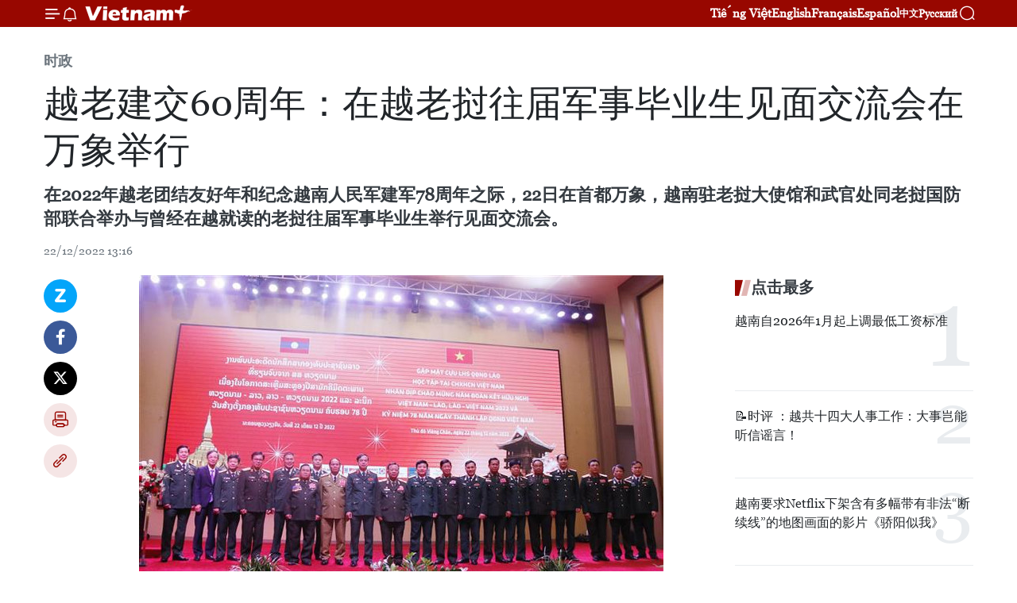

--- FILE ---
content_type: text/html;charset=utf-8
request_url: https://zh.vietnamplus.vn/article-post180229.vnp
body_size: 24950
content:
<!DOCTYPE html> <html lang="zh" class="cn"> <head> <title>越老建交60周年：在越老挝往届军事毕业生见面交流会在万象举行 | Vietnam+ (VietnamPlus)</title> <meta name="description" content="在2022年越老团结友好年和纪念越南人民军建军78周年之际，22日在首都万象，越南驻老挝大使馆和武官处同老挝国防部联合举办与曾经在越就读的老挝往届军事毕业生举行见面交流会。"/> <meta name="keywords" content="越老,建交60周年,在越老挝往届军事毕业生,见面交流会,万象"/> <meta name="news_keywords" content="越老,建交60周年,在越老挝往届军事毕业生,见面交流会,万象"/> <meta http-equiv="Content-Type" content="text/html; charset=utf-8" /> <meta http-equiv="X-UA-Compatible" content="IE=edge"/> <meta http-equiv="refresh" content="1800" /> <meta name="revisit-after" content="1 days" /> <meta name="viewport" content="width=device-width, initial-scale=1"> <meta http-equiv="content-language" content="vi" /> <meta name="format-detection" content="telephone=no"/> <meta name="format-detection" content="address=no"/> <meta name="apple-mobile-web-app-capable" content="yes"> <meta name="apple-mobile-web-app-status-bar-style" content="black"> <meta name="apple-mobile-web-app-title" content="Vietnam+ (VietnamPlus)"/> <meta name="referrer" content="no-referrer-when-downgrade"/> <link rel="shortcut icon" href="https://media.vietnamplus.vn/assets/web/styles/img/favicon.ico" type="image/x-icon" /> <link rel="preconnect" href="https://media.vietnamplus.vn"/> <link rel="dns-prefetch" href="https://media.vietnamplus.vn"/> <link rel="preconnect" href="//www.google-analytics.com" /> <link rel="preconnect" href="//www.googletagmanager.com" /> <link rel="preconnect" href="//stc.za.zaloapp.com" /> <link rel="preconnect" href="//fonts.googleapis.com" /> <link rel="preconnect" href="//pagead2.googlesyndication.com"/> <link rel="preconnect" href="//tpc.googlesyndication.com"/> <link rel="preconnect" href="//securepubads.g.doubleclick.net"/> <link rel="preconnect" href="//accounts.google.com"/> <link rel="preconnect" href="//adservice.google.com"/> <link rel="preconnect" href="//adservice.google.com.vn"/> <link rel="preconnect" href="//www.googletagservices.com"/> <link rel="preconnect" href="//partner.googleadservices.com"/> <link rel="preconnect" href="//tpc.googlesyndication.com"/> <link rel="preconnect" href="//za.zdn.vn"/> <link rel="preconnect" href="//sp.zalo.me"/> <link rel="preconnect" href="//connect.facebook.net"/> <link rel="preconnect" href="//www.facebook.com"/> <link rel="dns-prefetch" href="//www.google-analytics.com" /> <link rel="dns-prefetch" href="//www.googletagmanager.com" /> <link rel="dns-prefetch" href="//stc.za.zaloapp.com" /> <link rel="dns-prefetch" href="//fonts.googleapis.com" /> <link rel="dns-prefetch" href="//pagead2.googlesyndication.com"/> <link rel="dns-prefetch" href="//tpc.googlesyndication.com"/> <link rel="dns-prefetch" href="//securepubads.g.doubleclick.net"/> <link rel="dns-prefetch" href="//accounts.google.com"/> <link rel="dns-prefetch" href="//adservice.google.com"/> <link rel="dns-prefetch" href="//adservice.google.com.vn"/> <link rel="dns-prefetch" href="//www.googletagservices.com"/> <link rel="dns-prefetch" href="//partner.googleadservices.com"/> <link rel="dns-prefetch" href="//tpc.googlesyndication.com"/> <link rel="dns-prefetch" href="//za.zdn.vn"/> <link rel="dns-prefetch" href="//sp.zalo.me"/> <link rel="dns-prefetch" href="//connect.facebook.net"/> <link rel="dns-prefetch" href="//www.facebook.com"/> <link rel="dns-prefetch" href="//graph.facebook.com"/> <link rel="dns-prefetch" href="//static.xx.fbcdn.net"/> <link rel="dns-prefetch" href="//staticxx.facebook.com"/> <script> var cmsConfig = { domainDesktop: 'https://zh.vietnamplus.vn', domainMobile: 'https://zh.vietnamplus.vn', domainApi: 'https://zh-api.vietnamplus.vn', domainStatic: 'https://media.vietnamplus.vn', domainLog: 'https://zh-log.vietnamplus.vn', googleAnalytics: 'G\-6R6V6RSN83', siteId: 0, pageType: 1, objectId: 180229, adsZone: 371, allowAds: false, adsLazy: true, antiAdblock: true, }; if (window.location.protocol !== 'https:' && window.location.hostname.indexOf('vietnamplus.vn') !== -1) { window.location = 'https://' + window.location.hostname + window.location.pathname + window.location.hash; } var USER_AGENT=window.navigator&&(window.navigator.userAgent||window.navigator.vendor)||window.opera||"",IS_MOBILE=/Android|webOS|iPhone|iPod|BlackBerry|Windows Phone|IEMobile|Mobile Safari|Opera Mini/i.test(USER_AGENT),IS_REDIRECT=!1;function setCookie(e,o,i){var n=new Date,i=(n.setTime(n.getTime()+24*i*60*60*1e3),"expires="+n.toUTCString());document.cookie=e+"="+o+"; "+i+";path=/;"}function getCookie(e){var o=document.cookie.indexOf(e+"="),i=o+e.length+1;return!o&&e!==document.cookie.substring(0,e.length)||-1===o?null:(-1===(e=document.cookie.indexOf(";",i))&&(e=document.cookie.length),unescape(document.cookie.substring(i,e)))}IS_MOBILE&&getCookie("isDesktop")&&(setCookie("isDesktop",1,-1),window.location=window.location.pathname.replace(".amp", ".vnp")+window.location.search,IS_REDIRECT=!0); </script> <script> if(USER_AGENT && USER_AGENT.indexOf("facebot") <= 0 && USER_AGENT.indexOf("facebookexternalhit") <= 0) { var query = ''; var hash = ''; if (window.location.search) query = window.location.search; if (window.location.hash) hash = window.location.hash; var canonicalUrl = 'https://zh.vietnamplus.vn/article-post180229.vnp' + query + hash ; var curUrl = decodeURIComponent(window.location.href); if(!location.port && canonicalUrl.startsWith("http") && curUrl != canonicalUrl){ window.location.replace(canonicalUrl); } } </script> <meta property="fb:pages" content="120834779440" /> <meta property="fb:app_id" content="1960985707489919" /> <meta name="author" content="Vietnam+ (VietnamPlus)" /> <meta name="copyright" content="Copyright © 2026 by Vietnam+ (VietnamPlus)" /> <meta name="RATING" content="GENERAL" /> <meta name="GENERATOR" content="Vietnam+ (VietnamPlus)" /> <meta content="Vietnam+ (VietnamPlus)" itemprop="sourceOrganization" name="source"/> <meta content="news" itemprop="genre" name="medium"/> <meta name="robots" content="noarchive, max-image-preview:large, index, follow" /> <meta name="GOOGLEBOT" content="noarchive, max-image-preview:large, index, follow" /> <link rel="canonical" href="https://zh.vietnamplus.vn/article-post180229.vnp" /> <meta property="og:site_name" content="Vietnam+ (VietnamPlus)"/> <meta property="og:rich_attachment" content="true"/> <meta property="og:type" content="article"/> <meta property="og:url" content="https://zh.vietnamplus.vn/article-post180229.vnp"/> <meta property="og:image" content="https://mediazh.vietnamplus.vn/images/[base64]/vna_potal_60_nam_quan_he_viet_nam__lao_gap_go_giao_luu_voi_cuu_luu_hoc_sinh_quan_su_lao_tung_hoc_tai_viet_nam_6507405.jpg.webp"/> <meta property="og:image:width" content="1200"/> <meta property="og:image:height" content="630"/> <meta property="og:title" content="越老建交60周年：在越老挝往届军事毕业生见面交流会在万象举行"/> <meta property="og:description" content="在2022年越老团结友好年和纪念越南人民军建军78周年之际，22日在首都万象，越南驻老挝大使馆和武官处同老挝国防部联合举办与曾经在越就读的老挝往届军事毕业生举行见面交流会。"/> <meta name="twitter:card" value="summary"/> <meta name="twitter:url" content="https://zh.vietnamplus.vn/article-post180229.vnp"/> <meta name="twitter:title" content="越老建交60周年：在越老挝往届军事毕业生见面交流会在万象举行"/> <meta name="twitter:description" content="在2022年越老团结友好年和纪念越南人民军建军78周年之际，22日在首都万象，越南驻老挝大使馆和武官处同老挝国防部联合举办与曾经在越就读的老挝往届军事毕业生举行见面交流会。"/> <meta name="twitter:image" content="https://mediazh.vietnamplus.vn/images/[base64]/vna_potal_60_nam_quan_he_viet_nam__lao_gap_go_giao_luu_voi_cuu_luu_hoc_sinh_quan_su_lao_tung_hoc_tai_viet_nam_6507405.jpg.webp"/> <meta name="twitter:site" content="@Vietnam+ (VietnamPlus)"/> <meta name="twitter:creator" content="@Vietnam+ (VietnamPlus)"/> <meta property="article:publisher" content="https://www.facebook.com/VietnamPlus" /> <meta property="article:tag" content="越老,建交60周年,在越老挝往届军事毕业生,见面交流会,万象"/> <meta property="article:section" content="时政" /> <meta property="article:published_time" content="2022-12-22T20:16:00+0700"/> <meta property="article:modified_time" content="2022-12-22T20:37:21+0700"/> <script type="application/ld+json"> { "@context": "http://schema.org", "@type": "Organization", "name": "Vietnam+ (VietnamPlus)", "url": "https://zh.vietnamplus.vn", "logo": "https://media.vietnamplus.vn/assets/web/styles/img/logo.png", "foundingDate": "2008", "founders": [ { "@type": "Person", "name": "Thông tấn xã Việt Nam (TTXVN)" } ], "address": [ { "@type": "PostalAddress", "streetAddress": "Số 05 Lý Thường Kiệt - Hà Nội - Việt Nam", "addressLocality": "Hà Nội City", "addressRegion": "Northeast", "postalCode": "100000", "addressCountry": "VNM" } ], "contactPoint": [ { "@type": "ContactPoint", "telephone": "+84-243-941-1349", "contactType": "customer service" }, { "@type": "ContactPoint", "telephone": "+84-243-941-1348", "contactType": "customer service" } ], "sameAs": [ "https://www.facebook.com/VietnamPlus", "https://www.tiktok.com/@vietnamplus", "https://twitter.com/vietnamplus", "https://www.youtube.com/c/BaoVietnamPlus" ] } </script> <script type="application/ld+json"> { "@context" : "https://schema.org", "@type" : "WebSite", "name": "Vietnam+ (VietnamPlus)", "url": "https://zh.vietnamplus.vn", "alternateName" : "Báo điện tử VIETNAMPLUS, Cơ quan của Thông tấn xã Việt Nam (TTXVN)", "potentialAction": { "@type": "SearchAction", "target": { "@type": "EntryPoint", "urlTemplate": "https://zh.vietnamplus.vn/search/?q={search_term_string}" }, "query-input": "required name=search_term_string" } } </script> <script type="application/ld+json"> { "@context":"http://schema.org", "@type":"BreadcrumbList", "itemListElement":[ { "@type":"ListItem", "position":1, "item":{ "@id":"https://zh.vietnamplus.vn/politics/", "name":"时政" } } ] } </script> <script type="application/ld+json"> { "@context": "http://schema.org", "@type": "NewsArticle", "mainEntityOfPage":{ "@type":"WebPage", "@id":"https://zh.vietnamplus.vn/article-post180229.vnp" }, "headline": "越老建交60周年：在越老挝往届军事毕业生见面交流会在万象举行", "description": "在2022年越老团结友好年和纪念越南人民军建军78周年之际，22日在首都万象，越南驻老挝大使馆和武官处同老挝国防部联合举办与曾经在越就读的老挝往届军事毕业生举行见面交流会。", "image": { "@type": "ImageObject", "url": "https://mediazh.vietnamplus.vn/images/[base64]/vna_potal_60_nam_quan_he_viet_nam__lao_gap_go_giao_luu_voi_cuu_luu_hoc_sinh_quan_su_lao_tung_hoc_tai_viet_nam_6507405.jpg.webp", "width" : 1200, "height" : 675 }, "datePublished": "2022-12-22T20:16:00+0700", "dateModified": "2022-12-22T20:37:21+0700", "author": { "@type": "Person", "name": "" }, "publisher": { "@type": "Organization", "name": "Vietnam+ (VietnamPlus)", "logo": { "@type": "ImageObject", "url": "https://media.vietnamplus.vn/assets/web/styles/img/logo.png" } } } </script> <link rel="preload" href="https://media.vietnamplus.vn/assets/web/styles/css/main.min-1.0.14.css" as="style"> <link rel="preload" href="https://media.vietnamplus.vn/assets/web/js/main.min-1.0.33.js" as="script"> <link rel="preload" href="https://media.vietnamplus.vn/assets/web/js/detail.min-1.0.15.js" as="script"> <link rel="preload" href="https://common.mcms.one/assets/styles/css/vietnamplus-1.0.0.css" as="style"> <link rel="stylesheet" href="https://common.mcms.one/assets/styles/css/vietnamplus-1.0.0.css"> <link id="cms-style" rel="stylesheet" href="https://media.vietnamplus.vn/assets/web/styles/css/main.min-1.0.14.css"> <script type="text/javascript"> var _metaOgUrl = 'https://zh.vietnamplus.vn/article-post180229.vnp'; var page_title = document.title; var tracked_url = window.location.pathname + window.location.search + window.location.hash; var cate_path = 'politics'; if (cate_path.length > 0) { tracked_url = "/" + cate_path + tracked_url; } </script> <script async="" src="https://www.googletagmanager.com/gtag/js?id=G-6R6V6RSN83"></script> <script> window.dataLayer = window.dataLayer || []; function gtag(){dataLayer.push(arguments);} gtag('js', new Date()); gtag('config', 'G-6R6V6RSN83', {page_path: tracked_url}); </script> <script>window.dataLayer = window.dataLayer || [];dataLayer.push({'pageCategory': '/politics'});</script> <script> window.dataLayer = window.dataLayer || []; dataLayer.push({ 'event': 'Pageview', 'articleId': '180229', 'articleTitle': '越老建交60周年：在越老挝往届军事毕业生见面交流会在万象举行', 'articleCategory': '时政', 'articleAlowAds': false, 'articleType': 'detail', 'articleTags': '越老,建交60周年,在越老挝往届军事毕业生,见面交流会,万象', 'articlePublishDate': '2022-12-22T20:16:00+0700', 'articleThumbnail': 'https://mediazh.vietnamplus.vn/images/[base64]/vna_potal_60_nam_quan_he_viet_nam__lao_gap_go_giao_luu_voi_cuu_luu_hoc_sinh_quan_su_lao_tung_hoc_tai_viet_nam_6507405.jpg.webp', 'articleShortUrl': 'https://zh.vietnamplus.vn/article-post180229.vnp', 'articleFullUrl': 'https://zh.vietnamplus.vn/article-post180229.vnp', }); </script> <script type='text/javascript'> gtag('event', 'article_page',{ 'articleId': '180229', 'articleTitle': '越老建交60周年：在越老挝往届军事毕业生见面交流会在万象举行', 'articleCategory': '时政', 'articleAlowAds': false, 'articleType': 'detail', 'articleTags': '越老,建交60周年,在越老挝往届军事毕业生,见面交流会,万象', 'articlePublishDate': '2022-12-22T20:16:00+0700', 'articleThumbnail': 'https://mediazh.vietnamplus.vn/images/[base64]/vna_potal_60_nam_quan_he_viet_nam__lao_gap_go_giao_luu_voi_cuu_luu_hoc_sinh_quan_su_lao_tung_hoc_tai_viet_nam_6507405.jpg.webp', 'articleShortUrl': 'https://zh.vietnamplus.vn/article-post180229.vnp', 'articleFullUrl': 'https://zh.vietnamplus.vn/article-post180229.vnp', }); </script> <script>(function(w,d,s,l,i){w[l]=w[l]||[];w[l].push({'gtm.start': new Date().getTime(),event:'gtm.js'});var f=d.getElementsByTagName(s)[0], j=d.createElement(s),dl=l!='dataLayer'?'&l='+l:'';j.async=true;j.src= 'https://www.googletagmanager.com/gtm.js?id='+i+dl;f.parentNode.insertBefore(j,f); })(window,document,'script','dataLayer','GTM-5WM58F3N');</script> <script type="text/javascript"> !function(){"use strict";function e(e){var t=!(arguments.length>1&&void 0!==arguments[1])||arguments[1],c=document.createElement("script");c.src=e,t?c.type="module":(c.async=!0,c.type="text/javascript",c.setAttribute("nomodule",""));var n=document.getElementsByTagName("script")[0];n.parentNode.insertBefore(c,n)}!function(t,c){!function(t,c,n){var a,o,r;n.accountId=c,null!==(a=t.marfeel)&&void 0!==a||(t.marfeel={}),null!==(o=(r=t.marfeel).cmd)&&void 0!==o||(r.cmd=[]),t.marfeel.config=n;var i="https://sdk.mrf.io/statics";e("".concat(i,"/marfeel-sdk.js?id=").concat(c),!0),e("".concat(i,"/marfeel-sdk.es5.js?id=").concat(c),!1)}(t,c,arguments.length>2&&void 0!==arguments[2]?arguments[2]:{})}(window,2272,{} )}(); </script> <script async src="https://sp.zalo.me/plugins/sdk.js"></script> </head> <body class="detail-page"> <div id="sdaWeb_SdaMasthead" class="rennab rennab-top" data-platform="1" data-position="Web_SdaMasthead"> </div> <header class=" site-header"> <div class="sticky"> <div class="container"> <i class="ic-menu"></i> <i class="ic-bell"></i> <div id="header-news" class="pick-news hidden" data-source="header-latest-news"></div> <a class="small-logo" href="/" title="Vietnam+ (VietnamPlus)">Vietnam+ (VietnamPlus)</a> <ul class="menu"> <li> <a href="https://www.vietnamplus.vn" title="Tiếng Việt" target="_blank">Tiếng Việt</a> </li> <li> <a href="https://en.vietnamplus.vn" title="English" target="_blank" rel="nofollow">English</a> </li> <li> <a href="https://fr.vietnamplus.vn" title="Français" target="_blank" rel="nofollow">Français</a> </li> <li> <a href="https://es.vietnamplus.vn" title="Español" target="_blank" rel="nofollow">Español</a> </li> <li> <a href="https://zh.vietnamplus.vn" title="中文" target="_blank" rel="nofollow">中文</a> </li> <li> <a href="https://ru.vietnamplus.vn" title="Русский" target="_blank" rel="nofollow">Русский</a> </li> </ul> <div class="search-wrapper"> <i class="ic-search"></i> <input type="text" class="search txtsearch" placeholder="关键词"> </div> </div> </div> </header> <div class="site-body"> <div id="sdaWeb_SdaBackground" class="rennab " data-platform="1" data-position="Web_SdaBackground"> </div> <div class="container"> <div class="breadcrumb breadcrumb-detail"> <h2 class="main"> <a href="https://zh.vietnamplus.vn/politics/" title="时政" class="active">时政</a> </h2> </div> <div id="sdaWeb_SdaTop" class="rennab " data-platform="1" data-position="Web_SdaTop"> </div> <div class="article"> <h1 class="article__title cms-title "> 越老建交60周年：在越老挝往届军事毕业生见面交流会在万象举行 </h1> <div class="article__sapo cms-desc"> 在2022年越老团结友好年和纪念越南人民军建军78周年之际，22日在首都万象，越南驻老挝大使馆和武官处同老挝国防部联合举办与曾经在越就读的老挝往届军事毕业生举行见面交流会。 </div> <div id="sdaWeb_SdaArticleAfterSapo" class="rennab " data-platform="1" data-position="Web_SdaArticleAfterSapo"> </div> <div class="article__meta"> <time class="time" datetime="2022-12-22T20:16:00+0700" data-time="1671714960" data-friendly="false">2022年12月22日星期四 20:16</time> <meta class="cms-date" itemprop="datePublished" content="2022-12-22T20:16:00+0700"> </div> <div class="col"> <div class="main-col content-col"> <div class="article__body zce-content-body cms-body" itemprop="articleBody"> <div class="social-pin sticky article__social"> <a href="javascript:void(0);" class="zl zalo-share-button" title="Zalo" data-href="https://zh.vietnamplus.vn/article-post180229.vnp" data-oaid="4486284411240520426" data-layout="1" data-color="blue" data-customize="true">Zalo</a> <a href="javascript:void(0);" class="item fb" data-href="https://zh.vietnamplus.vn/article-post180229.vnp" data-rel="facebook" title="Facebook">Facebook</a> <a href="javascript:void(0);" class="item tw" data-href="https://zh.vietnamplus.vn/article-post180229.vnp" data-rel="twitter" title="Twitter">Twitter</a> <a href="javascript:void(0);" class="bookmark sendbookmark hidden" onclick="ME.sendBookmark(this, 180229);" data-id="180229" title="收藏">收藏</a> <a href="javascript:void(0);" class="print sendprint" title="Print" data-href="/print-180229.html">打印</a> <a href="javascript:void(0);" class="item link" data-href="https://zh.vietnamplus.vn/article-post180229.vnp" data-rel="copy" title="Copy link">Copy link</a> </div> <div class="ExternalClassC99BAA4423024A92A9447A463566A9E6"> <div class="article-photo"> <a href="/Uploaded_ZH/sxtt/2022_12_22/vna_potal_60_nam_quan_he_viet_nam__lao_gap_go_giao_luu_voi_cuu_luu_hoc_sinh_quan_su_lao_tung_hoc_tai_viet_nam_6507405.jpg" rel="nofollow" target="_blank"><img alt="越老建交60周年：在越老挝往届军事毕业生见面交流会在万象举行 ảnh 1" src="[data-uri]" class="lazyload cms-photo" data-large-src="https://mediazh.vietnamplus.vn/images/[base64]/vna_potal_60_nam_quan_he_viet_nam__lao_gap_go_giao_luu_voi_cuu_luu_hoc_sinh_quan_su_lao_tung_hoc_tai_viet_nam_6507405.jpg" data-src="https://mediazh.vietnamplus.vn/images/[base64]/vna_potal_60_nam_quan_he_viet_nam__lao_gap_go_giao_luu_voi_cuu_luu_hoc_sinh_quan_su_lao_tung_hoc_tai_viet_nam_6507405.jpg" title="越老建交60周年：在越老挝往届军事毕业生见面交流会在万象举行 ảnh 1"></a><span>参会代表合影。图自越通社</span> </div> <br> 越通社万象——越通社驻老挝记者报道，在2022年越老团结友好年和纪念越南人民军建军78周年之际，22日在首都万象，越南驻老挝大使馆和武官处同老挝国防部联合举办与曾经在越就读的老挝往届军事毕业生举行见面交流会。 <br> <br> 老挝人民革命党中央政治局委员、副总理兼国防部长占沙蒙•占雅拉（Chansamone Chanyalath）大将；老挝人民革命党中央政治局委员、老挝政府副总理兼公安部长维莱•拉坎丰（Vilay Lakhamphong）大将；越南国防学院政委梁廷宏上将；越南驻老挝大使馆临时代办潘明战等出席。 <br> <br> 越南国防学院政委梁廷宏上将在会上发表讲话时对由胡志明主席、凯山·丰威汉(KaysonePhomvihane)主席、苏发努冯（Souphanouvong）亲手缔结和两国历代领导精心培育的越老伟大友谊、特殊团结与全面合作关系不断向前发展感到高兴。 <br> <br> 越南人民军队各所院校对老挝党、国家和人民军队已信任派遣优秀干部、战士赴越接受培训感到自豪。他希望老方继续信任并派遣更多战士赴越学习；强调越南人民军队各培训机构和教师们将为老挝学员倾注全部心血和知识；相信老挝往届军事毕业生将为进一步加强越老特殊团结牵线搭桥等。 <br> <br> 老挝副总理兼国防部部长占沙蒙·占雅拉大将表示，老挝一向高度重视并将越南置于该国外交政策中的优先地位上。老挝将竭尽全力与越南党、国家、军队和人民携手维护并推动越老两国、两国军队和人民之间的伟大友谊、特殊团结与全面合作关系发展迈上新台阶。 <br> <br> 占沙蒙·占雅拉强调，越老特殊团结与全面合作关系是世界上独一无二的关系，也是两国革命事业取得胜利的决定性因素。他强调。“我们下定决心像保护自己的心脏和眼睛一样保护这份宝贵遗产。” <br> <br> 见面交流会结束后，代表们共同出席由越南驻老大使馆武官处举行的招待会，共同祝愿越老特殊团结与全面合作关系万古长青、时代相传。（完）
</div> <div class="article__source"> <div class="source"> <span class="name">越通社</span> </div> </div> <div id="sdaWeb_SdaArticleAfterBody" class="rennab " data-platform="1" data-position="Web_SdaArticleAfterBody"> </div> </div> <div class="article__tag"> <a class="active" href="https://zh.vietnamplus.vn/tag/越老-tag287.vnp" title="越老">#越老</a> <a class="active" href="https://zh.vietnamplus.vn/tag.vnp?q=建交60周年" title="建交60周年">#建交60周年</a> <a class="" href="https://zh.vietnamplus.vn/tag.vnp?q=在越老挝往届军事毕业生" title="在越老挝往届军事毕业生">#在越老挝往届军事毕业生</a> <a class="" href="https://zh.vietnamplus.vn/tag.vnp?q=见面交流会" title="见面交流会">#见面交流会</a> <a class="" href="https://zh.vietnamplus.vn/tag/万象-tag4190.vnp" title="万象">#万象</a> <a class="link" href="https://zh.vietnamplus.vn/region/rg/499.vnp" title="老挝"><i class="ic-location"></i> 老挝</a> <a class="link" href="https://zh.vietnamplus.vn/region/rg/620.vnp" title="越南"><i class="ic-location"></i> 越南</a> </div> <div id="sdaWeb_SdaArticleAfterTag" class="rennab " data-platform="1" data-position="Web_SdaArticleAfterTag"> </div> <div class="wrap-social"> <div class="social-pin article__social"> <a href="javascript:void(0);" class="zl zalo-share-button" title="Zalo" data-href="https://zh.vietnamplus.vn/article-post180229.vnp" data-oaid="4486284411240520426" data-layout="1" data-color="blue" data-customize="true">Zalo</a> <a href="javascript:void(0);" class="item fb" data-href="https://zh.vietnamplus.vn/article-post180229.vnp" data-rel="facebook" title="Facebook">Facebook</a> <a href="javascript:void(0);" class="item tw" data-href="https://zh.vietnamplus.vn/article-post180229.vnp" data-rel="twitter" title="Twitter">Twitter</a> <a href="javascript:void(0);" class="bookmark sendbookmark hidden" onclick="ME.sendBookmark(this, 180229);" data-id="180229" title="收藏">收藏</a> <a href="javascript:void(0);" class="print sendprint" title="Print" data-href="/print-180229.html">打印</a> <a href="javascript:void(0);" class="item link" data-href="https://zh.vietnamplus.vn/article-post180229.vnp" data-rel="copy" title="Copy link">Copy link</a> </div> <a href="https://news.google.com/publications/CAAqBwgKMN-18wowlLWFAw?hl=vi&gl=VN&ceid=VN%3Avi" class="google-news" target="_blank" title="Google News">关注 VietnamPlus</a> </div> <div id="sdaWeb_SdaArticleAfterBody1" class="rennab " data-platform="1" data-position="Web_SdaArticleAfterBody1"> </div> <div id="sdaWeb_SdaArticleAfterBody2" class="rennab " data-platform="1" data-position="Web_SdaArticleAfterBody2"> </div> <div class="box-related-news"> <h3 class="box-heading"> <span class="title">相关新闻</span> </h3> <div class="box-content" data-source="related-news"> <article class="story"> <figure class="story__thumb"> <a class="cms-link" href="https://zh.vietnamplus.vn/article-post179684.vnp" title="越老建交60周年：在老越南人社群敬献花篮 纪念凯山·丰威汉主席诞辰102周年 "> <img class="lazyload" src="[data-uri]" data-src="https://mediazh.vietnamplus.vn/images/6a207130380a6995adc232b70938d3a75e2d7fa4de9534aa47302a60de539c1ebb5133c55eec6c5c2bbb8ac8dc07a7d8dff4c5736d8e114a4b272f633f6263286088d2cb28356d19c6af834d7b6e746b/kaysone_phomvihane.jpg.webp" data-srcset="https://mediazh.vietnamplus.vn/images/6a207130380a6995adc232b70938d3a75e2d7fa4de9534aa47302a60de539c1ebb5133c55eec6c5c2bbb8ac8dc07a7d8dff4c5736d8e114a4b272f633f6263286088d2cb28356d19c6af834d7b6e746b/kaysone_phomvihane.jpg.webp 1x, https://mediazh.vietnamplus.vn/images/c0b508db472e6bb0e68a748ea188e0685e2d7fa4de9534aa47302a60de539c1ebb5133c55eec6c5c2bbb8ac8dc07a7d8dff4c5736d8e114a4b272f633f6263286088d2cb28356d19c6af834d7b6e746b/kaysone_phomvihane.jpg.webp 2x" alt="越老建交60周年：在老越南人社群敬献花篮 纪念凯山·丰威汉主席诞辰102周年 "> <noscript><img src="https://mediazh.vietnamplus.vn/images/6a207130380a6995adc232b70938d3a75e2d7fa4de9534aa47302a60de539c1ebb5133c55eec6c5c2bbb8ac8dc07a7d8dff4c5736d8e114a4b272f633f6263286088d2cb28356d19c6af834d7b6e746b/kaysone_phomvihane.jpg.webp" srcset="https://mediazh.vietnamplus.vn/images/6a207130380a6995adc232b70938d3a75e2d7fa4de9534aa47302a60de539c1ebb5133c55eec6c5c2bbb8ac8dc07a7d8dff4c5736d8e114a4b272f633f6263286088d2cb28356d19c6af834d7b6e746b/kaysone_phomvihane.jpg.webp 1x, https://mediazh.vietnamplus.vn/images/c0b508db472e6bb0e68a748ea188e0685e2d7fa4de9534aa47302a60de539c1ebb5133c55eec6c5c2bbb8ac8dc07a7d8dff4c5736d8e114a4b272f633f6263286088d2cb28356d19c6af834d7b6e746b/kaysone_phomvihane.jpg.webp 2x" alt="越老建交60周年：在老越南人社群敬献花篮 纪念凯山·丰威汉主席诞辰102周年 " class="image-fallback"></noscript> </a> </figure> <h2 class="story__heading" data-tracking="179684"> <a class=" cms-link" href="https://zh.vietnamplus.vn/article-post179684.vnp" title="越老建交60周年：在老越南人社群敬献花篮 纪念凯山·丰威汉主席诞辰102周年 "> 越老建交60周年：在老越南人社群敬献花篮 纪念凯山·丰威汉主席诞辰102周年 </a> </h2> <time class="time" datetime="2022-12-12T16:55:00+0700" data-time="1670838900"> 12/12/2022 16:55 </time> <div class="story__summary story__shorten"> 值此纪念凯山·丰威汉主席诞辰102周年（1920.12.13-2022.12.13）、老挝国庆47周年（1975.12.2-2022.12.2）和《越老友好合作协议》签署45周年之际，12月12日上午，由越南驻老挝大使馆和代表机构、在老越南企业、在老越南人总会等组成的代表团在万象向凯山·丰威汉主席塑像敬献花篮，并参观凯山·丰威汉主席博物馆。 </div> </article> <article class="story"> <figure class="story__thumb"> <a class="cms-link" href="https://zh.vietnamplus.vn/article-post179713.vnp" title=" 2022年越老老越特殊关系史知识竞赛正式落幕"> <img class="lazyload" src="[data-uri]" data-src="https://mediazh.vietnamplus.vn/images/[base64]/vna_potal_chuong_trinh_nghe_thuat_dac_biet_tinh_viet__lao_6489113.jpg.webp" data-srcset="https://mediazh.vietnamplus.vn/images/[base64]/vna_potal_chuong_trinh_nghe_thuat_dac_biet_tinh_viet__lao_6489113.jpg.webp 1x, https://mediazh.vietnamplus.vn/images/[base64]/vna_potal_chuong_trinh_nghe_thuat_dac_biet_tinh_viet__lao_6489113.jpg.webp 2x" alt=" 2022年越老老越特殊关系史知识竞赛正式落幕"> <noscript><img src="https://mediazh.vietnamplus.vn/images/[base64]/vna_potal_chuong_trinh_nghe_thuat_dac_biet_tinh_viet__lao_6489113.jpg.webp" srcset="https://mediazh.vietnamplus.vn/images/[base64]/vna_potal_chuong_trinh_nghe_thuat_dac_biet_tinh_viet__lao_6489113.jpg.webp 1x, https://mediazh.vietnamplus.vn/images/[base64]/vna_potal_chuong_trinh_nghe_thuat_dac_biet_tinh_viet__lao_6489113.jpg.webp 2x" alt=" 2022年越老老越特殊关系史知识竞赛正式落幕" class="image-fallback"></noscript> </a> </figure> <h2 class="story__heading" data-tracking="179713"> <a class=" cms-link" href="https://zh.vietnamplus.vn/article-post179713.vnp" title=" 2022年越老老越特殊关系史知识竞赛正式落幕"> 2022年越老老越特殊关系史知识竞赛正式落幕 </a> </h2> <time class="time" datetime="2022-12-13T10:41:00+0700" data-time="1670902860"> 13/12/2022 10:41 </time> <div class="story__summary story__shorten"> 12月12日晚在河内，越共中央宣教部举办了 “越老之情”专题文艺表演节目，庆祝“2022年越老、老越特殊关系历史知识竞赛”圆满结束。 </div> </article> <article class="story"> <figure class="story__thumb"> <a class="cms-link" href="https://zh.vietnamplus.vn/article-post179772.vnp" title="越老伟大友谊、特殊团结与全面合作关系必将行稳致远"> <img class="lazyload" src="[data-uri]" data-src="https://mediazh.vietnamplus.vn/images/[base64]/vna_potal_bi_thu_thanh_uy_thanh_pho_ho_chi_minh_tiep_pho_thu_tuong_lao_6490843_1.jpg.webp" data-srcset="https://mediazh.vietnamplus.vn/images/[base64]/vna_potal_bi_thu_thanh_uy_thanh_pho_ho_chi_minh_tiep_pho_thu_tuong_lao_6490843_1.jpg.webp 1x, https://mediazh.vietnamplus.vn/images/[base64]/vna_potal_bi_thu_thanh_uy_thanh_pho_ho_chi_minh_tiep_pho_thu_tuong_lao_6490843_1.jpg.webp 2x" alt="越老伟大友谊、特殊团结与全面合作关系必将行稳致远"> <noscript><img src="https://mediazh.vietnamplus.vn/images/[base64]/vna_potal_bi_thu_thanh_uy_thanh_pho_ho_chi_minh_tiep_pho_thu_tuong_lao_6490843_1.jpg.webp" srcset="https://mediazh.vietnamplus.vn/images/[base64]/vna_potal_bi_thu_thanh_uy_thanh_pho_ho_chi_minh_tiep_pho_thu_tuong_lao_6490843_1.jpg.webp 1x, https://mediazh.vietnamplus.vn/images/[base64]/vna_potal_bi_thu_thanh_uy_thanh_pho_ho_chi_minh_tiep_pho_thu_tuong_lao_6490843_1.jpg.webp 2x" alt="越老伟大友谊、特殊团结与全面合作关系必将行稳致远" class="image-fallback"></noscript> </a> </figure> <h2 class="story__heading" data-tracking="179772"> <a class=" cms-link" href="https://zh.vietnamplus.vn/article-post179772.vnp" title="越老伟大友谊、特殊团结与全面合作关系必将行稳致远"> 越老伟大友谊、特殊团结与全面合作关系必将行稳致远 </a> </h2> <time class="time" datetime="2022-12-14T09:46:00+0700" data-time="1670985960"> 14/12/2022 09:46 </time> <div class="story__summary story__shorten"> 13日晚，越共中央政治局委员、胡志明市市委书记阮文年会见了正对越南进行工作访问的老挝政府副总理宋赛·西潘敦（Sonexay Siphandone）一行。 </div> </article> <article class="story"> <figure class="story__thumb"> <a class="cms-link" href="https://zh.vietnamplus.vn/article-post179821.vnp" title="越南政府总理与老挝总理和柬埔寨首相共进工作早餐"> <img class="lazyload" src="[data-uri]" data-src="https://mediazh.vietnamplus.vn/images/6a207130380a6995adc232b70938d3a75e2d7fa4de9534aa47302a60de539c1eac565a4a15e739ae137bb34fc013316ad71c044191b7ec08860b7f0570dffc39/lao_cam.jpg.webp" data-srcset="https://mediazh.vietnamplus.vn/images/6a207130380a6995adc232b70938d3a75e2d7fa4de9534aa47302a60de539c1eac565a4a15e739ae137bb34fc013316ad71c044191b7ec08860b7f0570dffc39/lao_cam.jpg.webp 1x, https://mediazh.vietnamplus.vn/images/c0b508db472e6bb0e68a748ea188e0685e2d7fa4de9534aa47302a60de539c1eac565a4a15e739ae137bb34fc013316ad71c044191b7ec08860b7f0570dffc39/lao_cam.jpg.webp 2x" alt="越南政府总理与老挝总理和柬埔寨首相共进工作早餐"> <noscript><img src="https://mediazh.vietnamplus.vn/images/6a207130380a6995adc232b70938d3a75e2d7fa4de9534aa47302a60de539c1eac565a4a15e739ae137bb34fc013316ad71c044191b7ec08860b7f0570dffc39/lao_cam.jpg.webp" srcset="https://mediazh.vietnamplus.vn/images/6a207130380a6995adc232b70938d3a75e2d7fa4de9534aa47302a60de539c1eac565a4a15e739ae137bb34fc013316ad71c044191b7ec08860b7f0570dffc39/lao_cam.jpg.webp 1x, https://mediazh.vietnamplus.vn/images/c0b508db472e6bb0e68a748ea188e0685e2d7fa4de9534aa47302a60de539c1eac565a4a15e739ae137bb34fc013316ad71c044191b7ec08860b7f0570dffc39/lao_cam.jpg.webp 2x" alt="越南政府总理与老挝总理和柬埔寨首相共进工作早餐" class="image-fallback"></noscript> </a> </figure> <h2 class="story__heading" data-tracking="179821"> <a class=" cms-link" href="https://zh.vietnamplus.vn/article-post179821.vnp" title="越南政府总理与老挝总理和柬埔寨首相共进工作早餐"> 越南政府总理与老挝总理和柬埔寨首相共进工作早餐 </a> </h2> <time class="time" datetime="2022-12-14T20:52:00+0700" data-time="1671025920"> 14/12/2022 20:52 </time> <div class="story__summary story__shorten"> 越通社特派记者报道，出席在比利时布鲁塞尔举行的庆祝东盟-欧盟建交45周年峰会期间，当地时间12月14日，越南政府总理范明政与老挝总理潘坎•维帕万（Phankham Viphavanh）和柬埔寨首相洪森（Samdech Techo Hun Sen）共进工作早餐。 </div> </article> <article class="story"> <figure class="story__thumb"> <a class="cms-link" href="https://zh.vietnamplus.vn/article-post179892.vnp" title="越老建交60周年：老挝中小型企业促进局办公楼交接仪式在万象举行"> <img class="lazyload" src="[data-uri]" data-src="https://mediazh.vietnamplus.vn/images/[base64]/vna_potal_lao_ban_giao_toa_nha_cuc_xuc_tien_doanh_nghiep_vua_va_nho_6494219.jpg.webp" data-srcset="https://mediazh.vietnamplus.vn/images/[base64]/vna_potal_lao_ban_giao_toa_nha_cuc_xuc_tien_doanh_nghiep_vua_va_nho_6494219.jpg.webp 1x, https://mediazh.vietnamplus.vn/images/[base64]/vna_potal_lao_ban_giao_toa_nha_cuc_xuc_tien_doanh_nghiep_vua_va_nho_6494219.jpg.webp 2x" alt="越老建交60周年：老挝中小型企业促进局办公楼交接仪式在万象举行"> <noscript><img src="https://mediazh.vietnamplus.vn/images/[base64]/vna_potal_lao_ban_giao_toa_nha_cuc_xuc_tien_doanh_nghiep_vua_va_nho_6494219.jpg.webp" srcset="https://mediazh.vietnamplus.vn/images/[base64]/vna_potal_lao_ban_giao_toa_nha_cuc_xuc_tien_doanh_nghiep_vua_va_nho_6494219.jpg.webp 1x, https://mediazh.vietnamplus.vn/images/[base64]/vna_potal_lao_ban_giao_toa_nha_cuc_xuc_tien_doanh_nghiep_vua_va_nho_6494219.jpg.webp 2x" alt="越老建交60周年：老挝中小型企业促进局办公楼交接仪式在万象举行" class="image-fallback"></noscript> </a> </figure> <h2 class="story__heading" data-tracking="179892"> <a class=" cms-link" href="https://zh.vietnamplus.vn/article-post179892.vnp" title="越老建交60周年：老挝中小型企业促进局办公楼交接仪式在万象举行"> 越老建交60周年：老挝中小型企业促进局办公楼交接仪式在万象举行 </a> </h2> <time class="time" datetime="2022-12-16T08:58:00+0700" data-time="1671155880"> 16/12/2022 08:58 </time> <div class="story__summary story__shorten"> 越通社驻老挝记者报道，12月15日，由旅居首都万象越南人协会援建的老挝工业和商务部中小型企业促进局办公楼交接仪式在首都万象举行。 </div> </article> <article class="story"> <figure class="story__thumb"> <a class="cms-link" href="https://zh.vietnamplus.vn/article-post179935.vnp" title="深化越老特殊友谊关系"> <img class="lazyload" src="[data-uri]" data-src="https://mediazh.vietnamplus.vn/images/[base64]/vna_potal_thua_thien__hue_gap_mat_nhan_dip_ky_niem_60_nam_ngay_thiet_lap_quan_he_ngoai_giao_viet_nam__lao__6496318.jpeg.webp" data-srcset="https://mediazh.vietnamplus.vn/images/[base64]/vna_potal_thua_thien__hue_gap_mat_nhan_dip_ky_niem_60_nam_ngay_thiet_lap_quan_he_ngoai_giao_viet_nam__lao__6496318.jpeg.webp 1x, https://mediazh.vietnamplus.vn/images/[base64]/vna_potal_thua_thien__hue_gap_mat_nhan_dip_ky_niem_60_nam_ngay_thiet_lap_quan_he_ngoai_giao_viet_nam__lao__6496318.jpeg.webp 2x" alt="深化越老特殊友谊关系"> <noscript><img src="https://mediazh.vietnamplus.vn/images/[base64]/vna_potal_thua_thien__hue_gap_mat_nhan_dip_ky_niem_60_nam_ngay_thiet_lap_quan_he_ngoai_giao_viet_nam__lao__6496318.jpeg.webp" srcset="https://mediazh.vietnamplus.vn/images/[base64]/vna_potal_thua_thien__hue_gap_mat_nhan_dip_ky_niem_60_nam_ngay_thiet_lap_quan_he_ngoai_giao_viet_nam__lao__6496318.jpeg.webp 1x, https://mediazh.vietnamplus.vn/images/[base64]/vna_potal_thua_thien__hue_gap_mat_nhan_dip_ky_niem_60_nam_ngay_thiet_lap_quan_he_ngoai_giao_viet_nam__lao__6496318.jpeg.webp 2x" alt="深化越老特殊友谊关系" class="image-fallback"></noscript> </a> </figure> <h2 class="story__heading" data-tracking="179935"> <a class=" cms-link" href="https://zh.vietnamplus.vn/article-post179935.vnp" title="深化越老特殊友谊关系"> 深化越老特殊友谊关系 </a> </h2> <time class="time" datetime="2022-12-16T16:54:41+0700" data-time="1671184481"> 16/12/2022 16:54 </time> <div class="story__summary story__shorten"> 着力推动越老友谊不断加深 </div> </article> <article class="story"> <figure class="story__thumb"> <a class="cms-link" href="https://zh.vietnamplus.vn/article-post179999.vnp" title="“2022年越老特殊关系历史知识竞赛”总结仪式在河内举行"> <img class="lazyload" src="[data-uri]" data-src="https://mediazh.vietnamplus.vn/images/[base64]/vnapotalchuongtrinhnghethuatdacbiettinhvietlao6489113.jpg.webp" data-srcset="https://mediazh.vietnamplus.vn/images/[base64]/vnapotalchuongtrinhnghethuatdacbiettinhvietlao6489113.jpg.webp 1x, https://mediazh.vietnamplus.vn/images/[base64]/vnapotalchuongtrinhnghethuatdacbiettinhvietlao6489113.jpg.webp 2x" alt="“2022年越老特殊关系历史知识竞赛”总结仪式在河内举行"> <noscript><img src="https://mediazh.vietnamplus.vn/images/[base64]/vnapotalchuongtrinhnghethuatdacbiettinhvietlao6489113.jpg.webp" srcset="https://mediazh.vietnamplus.vn/images/[base64]/vnapotalchuongtrinhnghethuatdacbiettinhvietlao6489113.jpg.webp 1x, https://mediazh.vietnamplus.vn/images/[base64]/vnapotalchuongtrinhnghethuatdacbiettinhvietlao6489113.jpg.webp 2x" alt="“2022年越老特殊关系历史知识竞赛”总结仪式在河内举行" class="image-fallback"></noscript> </a> </figure> <h2 class="story__heading" data-tracking="179999"> <a class=" cms-link" href="https://zh.vietnamplus.vn/article-post179999.vnp" title="“2022年越老特殊关系历史知识竞赛”总结仪式在河内举行"> “2022年越老特殊关系历史知识竞赛”总结仪式在河内举行 </a> </h2> <time class="time" datetime="2022-12-13T15:00:00+0700" data-time="1670918400"> 13/12/2022 15:00 </time> <div class="story__summary story__shorten"> 12月12日晚，越共中央宣教部在河内举行了 “2022年越老特殊关系历史知识竞赛”总结仪式和“越老之情”特别艺术表演晚会。 </div> </article> <article class="story"> <figure class="story__thumb"> <a class="cms-link" href="https://zh.vietnamplus.vn/article-post180118.vnp" title="越老建交60周年：越老边境代表团第32届年度会晤"> <img class="lazyload" src="[data-uri]" data-src="https://mediazh.vietnamplus.vn/images/[base64]/vna_potal_cuoc_hop_thuong_nien_lan_thu_xxxii_giua_hai_doan_dai_bieu_bien_gioi_viet_nam__lao_stand.jpg.webp" data-srcset="https://mediazh.vietnamplus.vn/images/[base64]/vna_potal_cuoc_hop_thuong_nien_lan_thu_xxxii_giua_hai_doan_dai_bieu_bien_gioi_viet_nam__lao_stand.jpg.webp 1x, https://mediazh.vietnamplus.vn/images/[base64]/vna_potal_cuoc_hop_thuong_nien_lan_thu_xxxii_giua_hai_doan_dai_bieu_bien_gioi_viet_nam__lao_stand.jpg.webp 2x" alt="越老建交60周年：越老边境代表团第32届年度会晤"> <noscript><img src="https://mediazh.vietnamplus.vn/images/[base64]/vna_potal_cuoc_hop_thuong_nien_lan_thu_xxxii_giua_hai_doan_dai_bieu_bien_gioi_viet_nam__lao_stand.jpg.webp" srcset="https://mediazh.vietnamplus.vn/images/[base64]/vna_potal_cuoc_hop_thuong_nien_lan_thu_xxxii_giua_hai_doan_dai_bieu_bien_gioi_viet_nam__lao_stand.jpg.webp 1x, https://mediazh.vietnamplus.vn/images/[base64]/vna_potal_cuoc_hop_thuong_nien_lan_thu_xxxii_giua_hai_doan_dai_bieu_bien_gioi_viet_nam__lao_stand.jpg.webp 2x" alt="越老建交60周年：越老边境代表团第32届年度会晤" class="image-fallback"></noscript> </a> </figure> <h2 class="story__heading" data-tracking="180118"> <a class=" cms-link" href="https://zh.vietnamplus.vn/article-post180118.vnp" title="越老建交60周年：越老边境代表团第32届年度会晤"> 越老建交60周年：越老边境代表团第32届年度会晤 </a> </h2> <time class="time" datetime="2022-12-20T22:11:00+0700" data-time="1671549060"> 20/12/2022 22:11 </time> <div class="story__summary story__shorten"> 12月19日至20日，越老边境代表团第32届年度会议在老挝琅勃拉邦市举行。越南代表团由外交部常务副部长阮明武率领。老挝代表团由珀赛·凯康佩屯(Phoxay Khaykhamphithoune)率领。 </div> </article> </div> </div> <div id="sdaWeb_SdaArticleAfterRelated" class="rennab " data-platform="1" data-position="Web_SdaArticleAfterRelated"> </div> <div class="timeline secondary"> <h3 class="box-heading"> <a href="https://zh.vietnamplus.vn/politics/" title="时政" class="title"> 更多 </a> </h3> <div class="box-content content-list" data-source="recommendation-371"> <article class="story" data-id="255200"> <figure class="story__thumb"> <a class="cms-link" href="https://zh.vietnamplus.vn/article-post255200.vnp" title="越共十四大：深化越南与白俄罗斯党际外交关系"> <img class="lazyload" src="[data-uri]" data-src="https://mediazh.vietnamplus.vn/images/114c11e0af5e0a56e0a6008cc6bedb3e89a9b4f271ea71b26780ca2aa1df5bc6d9906fa7bd4d218b4ff0fa629209be49f9cd98959d5e0cfb01256093fc7f3011/dai-hoi-dang-belarus.jpg.webp" data-srcset="https://mediazh.vietnamplus.vn/images/114c11e0af5e0a56e0a6008cc6bedb3e89a9b4f271ea71b26780ca2aa1df5bc6d9906fa7bd4d218b4ff0fa629209be49f9cd98959d5e0cfb01256093fc7f3011/dai-hoi-dang-belarus.jpg.webp 1x, https://mediazh.vietnamplus.vn/images/a4f0c11fa1d98837852af5191533b51b89a9b4f271ea71b26780ca2aa1df5bc6d9906fa7bd4d218b4ff0fa629209be49f9cd98959d5e0cfb01256093fc7f3011/dai-hoi-dang-belarus.jpg.webp 2x" alt="越共十四大：深化越南与白俄罗斯党际外交关系"> <noscript><img src="https://mediazh.vietnamplus.vn/images/114c11e0af5e0a56e0a6008cc6bedb3e89a9b4f271ea71b26780ca2aa1df5bc6d9906fa7bd4d218b4ff0fa629209be49f9cd98959d5e0cfb01256093fc7f3011/dai-hoi-dang-belarus.jpg.webp" srcset="https://mediazh.vietnamplus.vn/images/114c11e0af5e0a56e0a6008cc6bedb3e89a9b4f271ea71b26780ca2aa1df5bc6d9906fa7bd4d218b4ff0fa629209be49f9cd98959d5e0cfb01256093fc7f3011/dai-hoi-dang-belarus.jpg.webp 1x, https://mediazh.vietnamplus.vn/images/a4f0c11fa1d98837852af5191533b51b89a9b4f271ea71b26780ca2aa1df5bc6d9906fa7bd4d218b4ff0fa629209be49f9cd98959d5e0cfb01256093fc7f3011/dai-hoi-dang-belarus.jpg.webp 2x" alt="越共十四大：深化越南与白俄罗斯党际外交关系" class="image-fallback"></noscript> </a> </figure> <h2 class="story__heading" data-tracking="255200"> <a class=" cms-link" href="https://zh.vietnamplus.vn/article-post255200.vnp" title="越共十四大：深化越南与白俄罗斯党际外交关系"> 越共十四大：深化越南与白俄罗斯党际外交关系 </a> </h2> <time class="time" datetime="2026-01-16T11:03:16+0700" data-time="1768536196"> 16/01/2026 11:03 </time> <div class="story__summary story__shorten"> <p>越南驻白俄罗斯大使馆于1月14日与白俄罗斯共产党中央宣教部联合举行宣传活动，向白俄罗斯共产党领导层、党员及青年组织代表介绍有关越南共产党第十四次全国代表大会的相关信息。</p> </div> </article> <article class="story" data-id="255193"> <figure class="story__thumb"> <a class="cms-link" href="https://zh.vietnamplus.vn/article-post255193.vnp" title="越共十四大：对外工作为国家迈入新纪元奠定坚实基础"> <img class="lazyload" src="[data-uri]" data-src="https://mediazh.vietnamplus.vn/images/0bb30c1d9e39d3ea5537726c1792578ab5251f39bb4962a4d49c691d4939e2171b127274b9896f14807791946be0e3ca6c1b39effc81c6569db28f44b6a5ce762d302f3badb89b4c9258fd706de4b1c8/viet-nam-gia-nhap-lien-hop-quoc-18.jpg.webp" data-srcset="https://mediazh.vietnamplus.vn/images/0bb30c1d9e39d3ea5537726c1792578ab5251f39bb4962a4d49c691d4939e2171b127274b9896f14807791946be0e3ca6c1b39effc81c6569db28f44b6a5ce762d302f3badb89b4c9258fd706de4b1c8/viet-nam-gia-nhap-lien-hop-quoc-18.jpg.webp 1x, https://mediazh.vietnamplus.vn/images/218ed92fadd1b92ba492abdac80757e9b5251f39bb4962a4d49c691d4939e2171b127274b9896f14807791946be0e3ca6c1b39effc81c6569db28f44b6a5ce762d302f3badb89b4c9258fd706de4b1c8/viet-nam-gia-nhap-lien-hop-quoc-18.jpg.webp 2x" alt="越共十四大：对外工作为国家迈入新纪元奠定坚实基础"> <noscript><img src="https://mediazh.vietnamplus.vn/images/0bb30c1d9e39d3ea5537726c1792578ab5251f39bb4962a4d49c691d4939e2171b127274b9896f14807791946be0e3ca6c1b39effc81c6569db28f44b6a5ce762d302f3badb89b4c9258fd706de4b1c8/viet-nam-gia-nhap-lien-hop-quoc-18.jpg.webp" srcset="https://mediazh.vietnamplus.vn/images/0bb30c1d9e39d3ea5537726c1792578ab5251f39bb4962a4d49c691d4939e2171b127274b9896f14807791946be0e3ca6c1b39effc81c6569db28f44b6a5ce762d302f3badb89b4c9258fd706de4b1c8/viet-nam-gia-nhap-lien-hop-quoc-18.jpg.webp 1x, https://mediazh.vietnamplus.vn/images/218ed92fadd1b92ba492abdac80757e9b5251f39bb4962a4d49c691d4939e2171b127274b9896f14807791946be0e3ca6c1b39effc81c6569db28f44b6a5ce762d302f3badb89b4c9258fd706de4b1c8/viet-nam-gia-nhap-lien-hop-quoc-18.jpg.webp 2x" alt="越共十四大：对外工作为国家迈入新纪元奠定坚实基础" class="image-fallback"></noscript> </a> </figure> <h2 class="story__heading" data-tracking="255193"> <a class=" cms-link" href="https://zh.vietnamplus.vn/article-post255193.vnp" title="越共十四大：对外工作为国家迈入新纪元奠定坚实基础"> 越共十四大：对外工作为国家迈入新纪元奠定坚实基础 </a> </h2> <time class="time" datetime="2026-01-16T10:26:01+0700" data-time="1768533961"> 16/01/2026 10:26 </time> <div class="story__summary story__shorten"> <p>越通社谨向读者介绍越共中央候补委员、外交部常务副部长阮明武撰写的文章《对外工作为国家迈入新的发展时代夯实坚实基础》的主要内容。</p> </div> </article> <article class="story" data-id="255192"> <figure class="story__thumb"> <a class="cms-link" href="https://zh.vietnamplus.vn/article-post255192.vnp" title="政府总理范明政：神速的“光中战役”取得干脆利落的胜利"> <img class="lazyload" src="[data-uri]" data-src="https://mediazh.vietnamplus.vn/images/[base64]/vna-potal-thu-tuong-chu-tri-hoi-nghi-tong-ket-chien-dich-quang-trung-8533128.jpg.webp" data-srcset="https://mediazh.vietnamplus.vn/images/[base64]/vna-potal-thu-tuong-chu-tri-hoi-nghi-tong-ket-chien-dich-quang-trung-8533128.jpg.webp 1x, https://mediazh.vietnamplus.vn/images/[base64]/vna-potal-thu-tuong-chu-tri-hoi-nghi-tong-ket-chien-dich-quang-trung-8533128.jpg.webp 2x" alt="越南政府总理范明政在政府驻地主持召开总结“光中战役”的全国视频会议。tuz越通社"> <noscript><img src="https://mediazh.vietnamplus.vn/images/[base64]/vna-potal-thu-tuong-chu-tri-hoi-nghi-tong-ket-chien-dich-quang-trung-8533128.jpg.webp" srcset="https://mediazh.vietnamplus.vn/images/[base64]/vna-potal-thu-tuong-chu-tri-hoi-nghi-tong-ket-chien-dich-quang-trung-8533128.jpg.webp 1x, https://mediazh.vietnamplus.vn/images/[base64]/vna-potal-thu-tuong-chu-tri-hoi-nghi-tong-ket-chien-dich-quang-trung-8533128.jpg.webp 2x" alt="越南政府总理范明政在政府驻地主持召开总结“光中战役”的全国视频会议。tuz越通社" class="image-fallback"></noscript> </a> </figure> <h2 class="story__heading" data-tracking="255192"> <a class=" cms-link" href="https://zh.vietnamplus.vn/article-post255192.vnp" title="政府总理范明政：神速的“光中战役”取得干脆利落的胜利"> 政府总理范明政：神速的“光中战役”取得干脆利落的胜利 </a> </h2> <time class="time" datetime="2026-01-16T10:13:25+0700" data-time="1768533205"> 16/01/2026 10:13 </time> <div class="story__summary story__shorten"> <p>1月16日上午，越南政府总理范明政在政府驻地主持召开全国视频会议，总结为中部地区因自然灾害、风暴洪水导致房屋受损家庭全速重建、修缮住房的“光中战役”。</p> </div> </article> <article class="story" data-id="255191"> <figure class="story__thumb"> <a class="cms-link" href="https://zh.vietnamplus.vn/article-post255191.vnp" title="越共十四大：旅老越南人社群对国家在新阶段的发展方向充满期望"> <img class="lazyload" src="[data-uri]" data-src="https://mediazh.vietnamplus.vn/images/92ec8721cc89765ba8c7de939331951da24e3140cfc99b904b0dab74a405f8d1ba2c223d79184620e986c92a2d310127d71c044191b7ec08860b7f0570dffc39/thu-huyen-resize.jpg.webp" data-srcset="https://mediazh.vietnamplus.vn/images/92ec8721cc89765ba8c7de939331951da24e3140cfc99b904b0dab74a405f8d1ba2c223d79184620e986c92a2d310127d71c044191b7ec08860b7f0570dffc39/thu-huyen-resize.jpg.webp 1x, https://mediazh.vietnamplus.vn/images/3d2649baf53d1acbad67c7cdb2efd84fa24e3140cfc99b904b0dab74a405f8d1ba2c223d79184620e986c92a2d310127d71c044191b7ec08860b7f0570dffc39/thu-huyen-resize.jpg.webp 2x" alt="老挝万象越南人协会办公室主任阮氏秋玄。图自越通社"> <noscript><img src="https://mediazh.vietnamplus.vn/images/92ec8721cc89765ba8c7de939331951da24e3140cfc99b904b0dab74a405f8d1ba2c223d79184620e986c92a2d310127d71c044191b7ec08860b7f0570dffc39/thu-huyen-resize.jpg.webp" srcset="https://mediazh.vietnamplus.vn/images/92ec8721cc89765ba8c7de939331951da24e3140cfc99b904b0dab74a405f8d1ba2c223d79184620e986c92a2d310127d71c044191b7ec08860b7f0570dffc39/thu-huyen-resize.jpg.webp 1x, https://mediazh.vietnamplus.vn/images/3d2649baf53d1acbad67c7cdb2efd84fa24e3140cfc99b904b0dab74a405f8d1ba2c223d79184620e986c92a2d310127d71c044191b7ec08860b7f0570dffc39/thu-huyen-resize.jpg.webp 2x" alt="老挝万象越南人协会办公室主任阮氏秋玄。图自越通社" class="image-fallback"></noscript> </a> </figure> <h2 class="story__heading" data-tracking="255191"> <a class=" cms-link" href="https://zh.vietnamplus.vn/article-post255191.vnp" title="越共十四大：旅老越南人社群对国家在新阶段的发展方向充满期望"> 越共十四大：旅老越南人社群对国家在新阶段的发展方向充满期望 </a> </h2> <time class="time" datetime="2026-01-16T10:13:03+0700" data-time="1768533183"> 16/01/2026 10:13 </time> <div class="story__summary story__shorten"> <p>在越南共产党第十四次全国代表大会（十四大）前夕，旅老越南人表达了对国家在新阶段的发展方向，特别是关于发挥海外越南侨胞的作用、智慧与资源的信念、期望和建议。</p> </div> </article> <article class="story" data-id="255186"> <figure class="story__thumb"> <a class="cms-link" href="https://zh.vietnamplus.vn/article-post255186.vnp" title="☀️越通社早安咖啡（2026.1.16）"> <img class="lazyload" src="[data-uri]" data-src="https://mediazh.vietnamplus.vn/images/6ca074f0efd2ebae00b1cc4e36427193547f7f733c1b15e93defc41bc4d53831e8e9e1359944dff91c6697924d88d4b0/ca-phe-moi.jpg.webp" data-srcset="https://mediazh.vietnamplus.vn/images/6ca074f0efd2ebae00b1cc4e36427193547f7f733c1b15e93defc41bc4d53831e8e9e1359944dff91c6697924d88d4b0/ca-phe-moi.jpg.webp 1x, https://mediazh.vietnamplus.vn/images/f3effa3496b3f263aaf49d27349f2ae3547f7f733c1b15e93defc41bc4d53831e8e9e1359944dff91c6697924d88d4b0/ca-phe-moi.jpg.webp 2x" alt="☀️越通社早安咖啡（2025.12.29）"> <noscript><img src="https://mediazh.vietnamplus.vn/images/6ca074f0efd2ebae00b1cc4e36427193547f7f733c1b15e93defc41bc4d53831e8e9e1359944dff91c6697924d88d4b0/ca-phe-moi.jpg.webp" srcset="https://mediazh.vietnamplus.vn/images/6ca074f0efd2ebae00b1cc4e36427193547f7f733c1b15e93defc41bc4d53831e8e9e1359944dff91c6697924d88d4b0/ca-phe-moi.jpg.webp 1x, https://mediazh.vietnamplus.vn/images/f3effa3496b3f263aaf49d27349f2ae3547f7f733c1b15e93defc41bc4d53831e8e9e1359944dff91c6697924d88d4b0/ca-phe-moi.jpg.webp 2x" alt="☀️越通社早安咖啡（2025.12.29）" class="image-fallback"></noscript> </a> </figure> <h2 class="story__heading" data-tracking="255186"> <a class=" cms-link" href="https://zh.vietnamplus.vn/article-post255186.vnp" title="☀️越通社早安咖啡（2026.1.16）"> ☀️越通社早安咖啡（2026.1.16） </a> </h2> <time class="time" datetime="2026-01-16T09:25:32+0700" data-time="1768530332"> 16/01/2026 09:25 </time> <div class="story__summary story__shorten"> <p>越通社早安咖啡为您梳理昨晚今早的主要资讯，早上几分钟，了解天下事！</p> </div> </article> <div id="sdaWeb_SdaNative1" class="rennab " data-platform="1" data-position="Web_SdaNative1"> </div> <article class="story" data-id="255185"> <figure class="story__thumb"> <a class="cms-link" href="https://zh.vietnamplus.vn/article-post255185.vnp" title="喜迎越共十四大：对大会战略方向与重大决策充满期待"> <img class="lazyload" src="[data-uri]" data-src="https://mediazh.vietnamplus.vn/images/0d52f41f58cca3e115d3bd58062ca06c1f390507fcf7a74d31fac99723bc3265c6993ac8ae00e1caac26242b24d312b5/dong-thap-2.jpg.webp" data-srcset="https://mediazh.vietnamplus.vn/images/0d52f41f58cca3e115d3bd58062ca06c1f390507fcf7a74d31fac99723bc3265c6993ac8ae00e1caac26242b24d312b5/dong-thap-2.jpg.webp 1x, https://mediazh.vietnamplus.vn/images/da1c6aa42c738a549885eb571485a05d1f390507fcf7a74d31fac99723bc3265c6993ac8ae00e1caac26242b24d312b5/dong-thap-2.jpg.webp 2x" alt="同塔省各条街道张灯结彩，标语飘扬迎接省第一次党代会。图自越通社"> <noscript><img src="https://mediazh.vietnamplus.vn/images/0d52f41f58cca3e115d3bd58062ca06c1f390507fcf7a74d31fac99723bc3265c6993ac8ae00e1caac26242b24d312b5/dong-thap-2.jpg.webp" srcset="https://mediazh.vietnamplus.vn/images/0d52f41f58cca3e115d3bd58062ca06c1f390507fcf7a74d31fac99723bc3265c6993ac8ae00e1caac26242b24d312b5/dong-thap-2.jpg.webp 1x, https://mediazh.vietnamplus.vn/images/da1c6aa42c738a549885eb571485a05d1f390507fcf7a74d31fac99723bc3265c6993ac8ae00e1caac26242b24d312b5/dong-thap-2.jpg.webp 2x" alt="同塔省各条街道张灯结彩，标语飘扬迎接省第一次党代会。图自越通社" class="image-fallback"></noscript> </a> </figure> <h2 class="story__heading" data-tracking="255185"> <a class=" cms-link" href="https://zh.vietnamplus.vn/article-post255185.vnp" title="喜迎越共十四大：对大会战略方向与重大决策充满期待"> 喜迎越共十四大：对大会战略方向与重大决策充满期待 </a> </h2> <time class="time" datetime="2026-01-16T09:24:34+0700" data-time="1768530274"> 16/01/2026 09:24 </time> <div class="story__summary story__shorten"> <p>在全国上下一道喜迎越南共产党第十四次全国代表大会之际，同塔省广大党员干部和人民群众对党在新时代提出的战略方向和重大决策寄予深切信心与殷切期望。</p> </div> </article> <article class="story" data-id="255182"> <figure class="story__thumb"> <a class="cms-link" href="https://zh.vietnamplus.vn/article-post255182.vnp" title="“光中战役”：彰显“党意民心”力量"> <img class="lazyload" src="[data-uri]" data-src="https://mediazh.vietnamplus.vn/images/114c11e0af5e0a56e0a6008cc6bedb3e37314a902064d42c84ff56af658a4aa9a185163aeef255d685bd3dce2ef34ba69a1418355a2b3f7bdbb6d4468e12f5c7/quang-trung-1.jpg.webp" data-srcset="https://mediazh.vietnamplus.vn/images/114c11e0af5e0a56e0a6008cc6bedb3e37314a902064d42c84ff56af658a4aa9a185163aeef255d685bd3dce2ef34ba69a1418355a2b3f7bdbb6d4468e12f5c7/quang-trung-1.jpg.webp 1x, https://mediazh.vietnamplus.vn/images/a4f0c11fa1d98837852af5191533b51b37314a902064d42c84ff56af658a4aa9a185163aeef255d685bd3dce2ef34ba69a1418355a2b3f7bdbb6d4468e12f5c7/quang-trung-1.jpg.webp 2x" alt="“光中战役”：彰显“党意民心”力量"> <noscript><img src="https://mediazh.vietnamplus.vn/images/114c11e0af5e0a56e0a6008cc6bedb3e37314a902064d42c84ff56af658a4aa9a185163aeef255d685bd3dce2ef34ba69a1418355a2b3f7bdbb6d4468e12f5c7/quang-trung-1.jpg.webp" srcset="https://mediazh.vietnamplus.vn/images/114c11e0af5e0a56e0a6008cc6bedb3e37314a902064d42c84ff56af658a4aa9a185163aeef255d685bd3dce2ef34ba69a1418355a2b3f7bdbb6d4468e12f5c7/quang-trung-1.jpg.webp 1x, https://mediazh.vietnamplus.vn/images/a4f0c11fa1d98837852af5191533b51b37314a902064d42c84ff56af658a4aa9a185163aeef255d685bd3dce2ef34ba69a1418355a2b3f7bdbb6d4468e12f5c7/quang-trung-1.jpg.webp 2x" alt="“光中战役”：彰显“党意民心”力量" class="image-fallback"></noscript> </a> </figure> <h2 class="story__heading" data-tracking="255182"> <a class=" cms-link" href="https://zh.vietnamplus.vn/article-post255182.vnp" title="“光中战役”：彰显“党意民心”力量"> “光中战役”：彰显“党意民心”力量 </a> </h2> <time class="time" datetime="2026-01-16T09:05:47+0700" data-time="1768529147"> 16/01/2026 09:05 </time> <div class="story__summary story__shorten"> <p>距离春节已不足一个月，在刚刚经受严重自然灾害的中部地区，紧张有序的劳作氛围依然弥漫在各个村落。数以万计的新建房屋和正在修缮的住宅，正陆续竣工。</p> </div> </article> <article class="story" data-id="255134"> <figure class="story__thumb"> <a class="cms-link" href="https://zh.vietnamplus.vn/article-post255134.vnp" title="越共十四大：推动越南实现发达国家目标的战略转折点"> <img class="lazyload" src="[data-uri]" data-src="https://mediazh.vietnamplus.vn/images/114c11e0af5e0a56e0a6008cc6bedb3ebe548bb9616129a06d52861826b39bea3ad9af564e2496f7438597fb29b4edcd917a8cdbff4f6824495e6325f82de83d316a30945751280a8de64327afc1b74a/lanh-su-danh-du-15012026-01.jpg.webp" data-srcset="https://mediazh.vietnamplus.vn/images/114c11e0af5e0a56e0a6008cc6bedb3ebe548bb9616129a06d52861826b39bea3ad9af564e2496f7438597fb29b4edcd917a8cdbff4f6824495e6325f82de83d316a30945751280a8de64327afc1b74a/lanh-su-danh-du-15012026-01.jpg.webp 1x, https://mediazh.vietnamplus.vn/images/a4f0c11fa1d98837852af5191533b51bbe548bb9616129a06d52861826b39bea3ad9af564e2496f7438597fb29b4edcd917a8cdbff4f6824495e6325f82de83d316a30945751280a8de64327afc1b74a/lanh-su-danh-du-15012026-01.jpg.webp 2x" alt="越南驻夏威夷名誉领事丹尼尔·保罗·利夫。图自越通社"> <noscript><img src="https://mediazh.vietnamplus.vn/images/114c11e0af5e0a56e0a6008cc6bedb3ebe548bb9616129a06d52861826b39bea3ad9af564e2496f7438597fb29b4edcd917a8cdbff4f6824495e6325f82de83d316a30945751280a8de64327afc1b74a/lanh-su-danh-du-15012026-01.jpg.webp" srcset="https://mediazh.vietnamplus.vn/images/114c11e0af5e0a56e0a6008cc6bedb3ebe548bb9616129a06d52861826b39bea3ad9af564e2496f7438597fb29b4edcd917a8cdbff4f6824495e6325f82de83d316a30945751280a8de64327afc1b74a/lanh-su-danh-du-15012026-01.jpg.webp 1x, https://mediazh.vietnamplus.vn/images/a4f0c11fa1d98837852af5191533b51bbe548bb9616129a06d52861826b39bea3ad9af564e2496f7438597fb29b4edcd917a8cdbff4f6824495e6325f82de83d316a30945751280a8de64327afc1b74a/lanh-su-danh-du-15012026-01.jpg.webp 2x" alt="越南驻夏威夷名誉领事丹尼尔·保罗·利夫。图自越通社" class="image-fallback"></noscript> </a> </figure> <h2 class="story__heading" data-tracking="255134"> <a class=" cms-link" href="https://zh.vietnamplus.vn/article-post255134.vnp" title="越共十四大：推动越南实现发达国家目标的战略转折点"> 越共十四大：推动越南实现发达国家目标的战略转折点 </a> </h2> <time class="time" datetime="2026-01-16T05:09:44+0700" data-time="1768514984"> 16/01/2026 05:09 </time> <div class="story__summary story__shorten"> <p>据越通社驻美国记者报道，越南驻夏威夷名誉领事丹尼尔·保罗·利夫认为，越南共产党第十四次全国代表大会是国家确定战略愿景、设定经济社会目标并规划国家长期发展路线图的关键时刻。</p> </div> </article> <article class="story" data-id="255139"> <figure class="story__thumb"> <a class="cms-link" href="https://zh.vietnamplus.vn/article-post255139.vnp" title="越老两国协同加强管理 共同守护边境"> <img class="lazyload" src="[data-uri]" data-src="https://mediazh.vietnamplus.vn/images/114c11e0af5e0a56e0a6008cc6bedb3e5188e1e9352bd5e384bd31d06e19d495431270d00c15cc6ab6b346b76b131b37d613c259cb84148b76dc87f610fc9b19/bien-gioi-viet-nam-lao.jpg.webp" data-srcset="https://mediazh.vietnamplus.vn/images/114c11e0af5e0a56e0a6008cc6bedb3e5188e1e9352bd5e384bd31d06e19d495431270d00c15cc6ab6b346b76b131b37d613c259cb84148b76dc87f610fc9b19/bien-gioi-viet-nam-lao.jpg.webp 1x, https://mediazh.vietnamplus.vn/images/a4f0c11fa1d98837852af5191533b51b5188e1e9352bd5e384bd31d06e19d495431270d00c15cc6ab6b346b76b131b37d613c259cb84148b76dc87f610fc9b19/bien-gioi-viet-nam-lao.jpg.webp 2x" alt="双方缔结友好关系签约仪式现场。图自越通社"> <noscript><img src="https://mediazh.vietnamplus.vn/images/114c11e0af5e0a56e0a6008cc6bedb3e5188e1e9352bd5e384bd31d06e19d495431270d00c15cc6ab6b346b76b131b37d613c259cb84148b76dc87f610fc9b19/bien-gioi-viet-nam-lao.jpg.webp" srcset="https://mediazh.vietnamplus.vn/images/114c11e0af5e0a56e0a6008cc6bedb3e5188e1e9352bd5e384bd31d06e19d495431270d00c15cc6ab6b346b76b131b37d613c259cb84148b76dc87f610fc9b19/bien-gioi-viet-nam-lao.jpg.webp 1x, https://mediazh.vietnamplus.vn/images/a4f0c11fa1d98837852af5191533b51b5188e1e9352bd5e384bd31d06e19d495431270d00c15cc6ab6b346b76b131b37d613c259cb84148b76dc87f610fc9b19/bien-gioi-viet-nam-lao.jpg.webp 2x" alt="双方缔结友好关系签约仪式现场。图自越通社" class="image-fallback"></noscript> </a> </figure> <h2 class="story__heading" data-tracking="255139"> <a class=" cms-link" href="https://zh.vietnamplus.vn/article-post255139.vnp" title="越老两国协同加强管理 共同守护边境"> 越老两国协同加强管理 共同守护边境 </a> </h2> <time class="time" datetime="2026-01-16T03:09:07+0700" data-time="1768507747"> 16/01/2026 03:09 </time> <div class="story__summary story__shorten"> <p>广治省军事指挥部1月15日发布消息称，第5区域防御指挥部与老挝沙湾拿吉省和沙拉湾省部分县份军事指挥部联合举行缔结友好关系签约仪式。</p> </div> </article> <article class="story" data-id="255147"> <figure class="story__thumb"> <a class="cms-link" href="https://zh.vietnamplus.vn/article-post255147.vnp" title="越共十四大：越南革新政策的正确性与适应性"> <img class="lazyload" src="[data-uri]" data-src="https://mediazh.vietnamplus.vn/images/114c11e0af5e0a56e0a6008cc6bedb3e38f61a93e38aad541f126c632e6f41125e7b4ef77a00dd5daa66aba0b4232e89/dh-dang.jpg.webp" data-srcset="https://mediazh.vietnamplus.vn/images/114c11e0af5e0a56e0a6008cc6bedb3e38f61a93e38aad541f126c632e6f41125e7b4ef77a00dd5daa66aba0b4232e89/dh-dang.jpg.webp 1x, https://mediazh.vietnamplus.vn/images/a4f0c11fa1d98837852af5191533b51b38f61a93e38aad541f126c632e6f41125e7b4ef77a00dd5daa66aba0b4232e89/dh-dang.jpg.webp 2x" alt="阿尔及利亚执政党民族解放阵线中央委员会负责外交事务的委员穆拉德·拉穆迪接受越通社记者驻阿尔及利亚采访。图自越通社"> <noscript><img src="https://mediazh.vietnamplus.vn/images/114c11e0af5e0a56e0a6008cc6bedb3e38f61a93e38aad541f126c632e6f41125e7b4ef77a00dd5daa66aba0b4232e89/dh-dang.jpg.webp" srcset="https://mediazh.vietnamplus.vn/images/114c11e0af5e0a56e0a6008cc6bedb3e38f61a93e38aad541f126c632e6f41125e7b4ef77a00dd5daa66aba0b4232e89/dh-dang.jpg.webp 1x, https://mediazh.vietnamplus.vn/images/a4f0c11fa1d98837852af5191533b51b38f61a93e38aad541f126c632e6f41125e7b4ef77a00dd5daa66aba0b4232e89/dh-dang.jpg.webp 2x" alt="阿尔及利亚执政党民族解放阵线中央委员会负责外交事务的委员穆拉德·拉穆迪接受越通社记者驻阿尔及利亚采访。图自越通社" class="image-fallback"></noscript> </a> </figure> <h2 class="story__heading" data-tracking="255147"> <a class=" cms-link" href="https://zh.vietnamplus.vn/article-post255147.vnp" title="越共十四大：越南革新政策的正确性与适应性"> 越共十四大：越南革新政策的正确性与适应性 </a> </h2> <time class="time" datetime="2026-01-16T01:02:22+0700" data-time="1768500142"> 16/01/2026 01:02 </time> <div class="story__summary story__shorten"> <p>自越南共产党第十三次全国代表大会以来的过去五年中，越南从经济社会发展到文化等各个领域都取得了卓越成就，这证明了革新路线的正确性与适应性。这是阿尔及利亚执政党民族解放阵线（FLN）中央委员会负责外交事务的委员穆拉德·拉穆迪（Mourad Lamoudi）在接受越通社驻阿尔及尔记者采访时作出的评价。</p> </div> </article> <article class="story" data-id="255180"> <figure class="story__thumb"> <a class="cms-link" href="https://zh.vietnamplus.vn/article-post255180.vnp" title="越南领导人致电祝贺汤加王国新任总理及国会主席"> <img class="lazyload" src="[data-uri]" data-src="https://mediazh.vietnamplus.vn/images/6ca074f0efd2ebae00b1cc4e3642719366c9ff34d4c03010a9e0ecdc43e8a58e76e515f1869541dbee723c8ce36f2bf69a1418355a2b3f7bdbb6d4468e12f5c7/tonga-15126-15.jpg.webp" data-srcset="https://mediazh.vietnamplus.vn/images/6ca074f0efd2ebae00b1cc4e3642719366c9ff34d4c03010a9e0ecdc43e8a58e76e515f1869541dbee723c8ce36f2bf69a1418355a2b3f7bdbb6d4468e12f5c7/tonga-15126-15.jpg.webp 1x, https://mediazh.vietnamplus.vn/images/f3effa3496b3f263aaf49d27349f2ae366c9ff34d4c03010a9e0ecdc43e8a58e76e515f1869541dbee723c8ce36f2bf69a1418355a2b3f7bdbb6d4468e12f5c7/tonga-15126-15.jpg.webp 2x" alt="法塔费希·法卡法努阿勋爵当选汤加王国总理 图自越通社"> <noscript><img src="https://mediazh.vietnamplus.vn/images/6ca074f0efd2ebae00b1cc4e3642719366c9ff34d4c03010a9e0ecdc43e8a58e76e515f1869541dbee723c8ce36f2bf69a1418355a2b3f7bdbb6d4468e12f5c7/tonga-15126-15.jpg.webp" srcset="https://mediazh.vietnamplus.vn/images/6ca074f0efd2ebae00b1cc4e3642719366c9ff34d4c03010a9e0ecdc43e8a58e76e515f1869541dbee723c8ce36f2bf69a1418355a2b3f7bdbb6d4468e12f5c7/tonga-15126-15.jpg.webp 1x, https://mediazh.vietnamplus.vn/images/f3effa3496b3f263aaf49d27349f2ae366c9ff34d4c03010a9e0ecdc43e8a58e76e515f1869541dbee723c8ce36f2bf69a1418355a2b3f7bdbb6d4468e12f5c7/tonga-15126-15.jpg.webp 2x" alt="法塔费希·法卡法努阿勋爵当选汤加王国总理 图自越通社" class="image-fallback"></noscript> </a> </figure> <h2 class="story__heading" data-tracking="255180"> <a class=" cms-link" href="https://zh.vietnamplus.vn/article-post255180.vnp" title="越南领导人致电祝贺汤加王国新任总理及国会主席"> 越南领导人致电祝贺汤加王国新任总理及国会主席 </a> </h2> <time class="time" datetime="2026-01-15T21:32:11+0700" data-time="1768487531"> 15/01/2026 21:32 </time> <div class="story__summary story__shorten"> <p>2026年1月15日，值此法塔费希·法卡法努阿勋爵当选汤加王国总理、瓦埃亚勋爵当选汤加王国国会主席之际，越南社会主义共和国政府总理范明政、国会主席陈青敏分别向两位当选领导人致贺电。</p> </div> </article> <article class="story" data-id="255179"> <figure class="story__thumb"> <a class="cms-link" href="https://zh.vietnamplus.vn/article-post255179.vnp" title="越共十四大：越南是可靠、灵活而有原则的伙伴"> <img class="lazyload" src="[data-uri]" data-src="https://mediazh.vietnamplus.vn/images/[base64]/vna-potal-dai-hoi-dang-xiv-viet-nam-la-doi-tac-dang-tin-cay-linh-hoat-nhung-co-nguyen-tac-8532099.jpg.webp" data-srcset="https://mediazh.vietnamplus.vn/images/[base64]/vna-potal-dai-hoi-dang-xiv-viet-nam-la-doi-tac-dang-tin-cay-linh-hoat-nhung-co-nguyen-tac-8532099.jpg.webp 1x, https://mediazh.vietnamplus.vn/images/[base64]/vna-potal-dai-hoi-dang-xiv-viet-nam-la-doi-tac-dang-tin-cay-linh-hoat-nhung-co-nguyen-tac-8532099.jpg.webp 2x" alt="越通社驻首尔记者采访了韩国-越南经济文化交流协会（KOVECA）常务副主席权成泽。图自越通社"> <noscript><img src="https://mediazh.vietnamplus.vn/images/[base64]/vna-potal-dai-hoi-dang-xiv-viet-nam-la-doi-tac-dang-tin-cay-linh-hoat-nhung-co-nguyen-tac-8532099.jpg.webp" srcset="https://mediazh.vietnamplus.vn/images/[base64]/vna-potal-dai-hoi-dang-xiv-viet-nam-la-doi-tac-dang-tin-cay-linh-hoat-nhung-co-nguyen-tac-8532099.jpg.webp 1x, https://mediazh.vietnamplus.vn/images/[base64]/vna-potal-dai-hoi-dang-xiv-viet-nam-la-doi-tac-dang-tin-cay-linh-hoat-nhung-co-nguyen-tac-8532099.jpg.webp 2x" alt="越通社驻首尔记者采访了韩国-越南经济文化交流协会（KOVECA）常务副主席权成泽。图自越通社" class="image-fallback"></noscript> </a> </figure> <h2 class="story__heading" data-tracking="255179"> <a class=" cms-link" href="https://zh.vietnamplus.vn/article-post255179.vnp" title="越共十四大：越南是可靠、灵活而有原则的伙伴"> 越共十四大：越南是可靠、灵活而有原则的伙伴 </a> </h2> <time class="time" datetime="2026-01-15T21:26:09+0700" data-time="1768487169"> 15/01/2026 21:26 </time> <div class="story__summary story__shorten"> <p>越共十四大：越南是可靠、灵活而有原则的伙伴</p> </div> </article> <article class="story" data-id="255178"> <figure class="story__thumb"> <a class="cms-link" href="https://zh.vietnamplus.vn/article-post255178.vnp" title="越南与新加坡促进在网络安全与数字化转型领域的合作"> <img class="lazyload" src="[data-uri]" data-src="https://mediazh.vietnamplus.vn/images/a1ac926228b315f11a89d21ccee51197f9b6f0b5ee1153f9ccadb47b2211b7fcb773b28066ee475eb40cbf0d509ab29da0942a9a568fc9b0ca3257ded2e32d14/luong-tam-quang.jpg.webp" data-srcset="https://mediazh.vietnamplus.vn/images/a1ac926228b315f11a89d21ccee51197f9b6f0b5ee1153f9ccadb47b2211b7fcb773b28066ee475eb40cbf0d509ab29da0942a9a568fc9b0ca3257ded2e32d14/luong-tam-quang.jpg.webp 1x, https://mediazh.vietnamplus.vn/images/540fb9ae416927b01b7a6315486bb2dbf9b6f0b5ee1153f9ccadb47b2211b7fcb773b28066ee475eb40cbf0d509ab29da0942a9a568fc9b0ca3257ded2e32d14/luong-tam-quang.jpg.webp 2x" alt="越共中央政治局委员、公安部部长梁三光大将同新加坡数码发展及新闻部长约瑟芬·张。图自越通社"> <noscript><img src="https://mediazh.vietnamplus.vn/images/a1ac926228b315f11a89d21ccee51197f9b6f0b5ee1153f9ccadb47b2211b7fcb773b28066ee475eb40cbf0d509ab29da0942a9a568fc9b0ca3257ded2e32d14/luong-tam-quang.jpg.webp" srcset="https://mediazh.vietnamplus.vn/images/a1ac926228b315f11a89d21ccee51197f9b6f0b5ee1153f9ccadb47b2211b7fcb773b28066ee475eb40cbf0d509ab29da0942a9a568fc9b0ca3257ded2e32d14/luong-tam-quang.jpg.webp 1x, https://mediazh.vietnamplus.vn/images/540fb9ae416927b01b7a6315486bb2dbf9b6f0b5ee1153f9ccadb47b2211b7fcb773b28066ee475eb40cbf0d509ab29da0942a9a568fc9b0ca3257ded2e32d14/luong-tam-quang.jpg.webp 2x" alt="越共中央政治局委员、公安部部长梁三光大将同新加坡数码发展及新闻部长约瑟芬·张。图自越通社" class="image-fallback"></noscript> </a> </figure> <h2 class="story__heading" data-tracking="255178"> <a class=" cms-link" href="https://zh.vietnamplus.vn/article-post255178.vnp" title="越南与新加坡促进在网络安全与数字化转型领域的合作"> 越南与新加坡促进在网络安全与数字化转型领域的合作 </a> </h2> <time class="time" datetime="2026-01-15T21:13:28+0700" data-time="1768486408"> 15/01/2026 21:13 </time> <div class="story__summary story__shorten"> <p>1月15日下午，越共中央政治局委员、公安部部长梁三光大将在河内会见赴越出席东盟数字部长会议的新加坡数码发展及新闻部长约瑟芬·张。</p> </div> </article> <article class="story" data-id="255176"> <figure class="story__thumb"> <a class="cms-link" href="https://zh.vietnamplus.vn/article-post255176.vnp" title="越共十四大：核电项目区居民对党的政策落实充满信心"> <img class="lazyload" src="[data-uri]" data-src="https://mediazh.vietnamplus.vn/images/6ca074f0efd2ebae00b1cc4e364271938d41c49cde1f1972758deef81088c00c0ff3db4d8fa10936bc53e2449460e2b46088d2cb28356d19c6af834d7b6e746b/bui-thanh-son.jpg.webp" data-srcset="https://mediazh.vietnamplus.vn/images/6ca074f0efd2ebae00b1cc4e364271938d41c49cde1f1972758deef81088c00c0ff3db4d8fa10936bc53e2449460e2b46088d2cb28356d19c6af834d7b6e746b/bui-thanh-son.jpg.webp 1x, https://mediazh.vietnamplus.vn/images/f3effa3496b3f263aaf49d27349f2ae38d41c49cde1f1972758deef81088c00c0ff3db4d8fa10936bc53e2449460e2b46088d2cb28356d19c6af834d7b6e746b/bui-thanh-son.jpg.webp 2x" alt="裴青山副总理在庆和省主持宁顺核电项目推进工作会议 图自越通社"> <noscript><img src="https://mediazh.vietnamplus.vn/images/6ca074f0efd2ebae00b1cc4e364271938d41c49cde1f1972758deef81088c00c0ff3db4d8fa10936bc53e2449460e2b46088d2cb28356d19c6af834d7b6e746b/bui-thanh-son.jpg.webp" srcset="https://mediazh.vietnamplus.vn/images/6ca074f0efd2ebae00b1cc4e364271938d41c49cde1f1972758deef81088c00c0ff3db4d8fa10936bc53e2449460e2b46088d2cb28356d19c6af834d7b6e746b/bui-thanh-son.jpg.webp 1x, https://mediazh.vietnamplus.vn/images/f3effa3496b3f263aaf49d27349f2ae38d41c49cde1f1972758deef81088c00c0ff3db4d8fa10936bc53e2449460e2b46088d2cb28356d19c6af834d7b6e746b/bui-thanh-son.jpg.webp 2x" alt="裴青山副总理在庆和省主持宁顺核电项目推进工作会议 图自越通社" class="image-fallback"></noscript> </a> </figure> <h2 class="story__heading" data-tracking="255176"> <a class=" cms-link" href="https://zh.vietnamplus.vn/article-post255176.vnp" title="越共十四大：核电项目区居民对党的政策落实充满信心"> 越共十四大：核电项目区居民对党的政策落实充满信心 </a> </h2> <time class="time" datetime="2026-01-15T20:49:46+0700" data-time="1768484986"> 15/01/2026 20:49 </time> <div class="story__summary story__shorten"> <p>1月15日，由政府副总理裴青山率领的政府工作组在庆和省潘朗坊，与庆和省领导就宁顺核电项目推进情况举行工作会议，共商解决项目相关困难与障碍的具体措施。</p> </div> </article> <article class="story" data-id="255175"> <figure class="story__thumb"> <a class="cms-link" href="https://zh.vietnamplus.vn/article-post255175.vnp" title="范明政总理会见即将离任的柬埔寨驻越南大使谢金塔"> <img class="lazyload" src="[data-uri]" data-src="https://mediazh.vietnamplus.vn/images/92ec8721cc89765ba8c7de939331951de5732db8e8684005a27e244c9bb83122b59c93eda31dd705550b8525f565e2ea523f12b7b18415f5f6e3ec2a01751e47/pham-minh-chinh.jpg.webp" data-srcset="https://mediazh.vietnamplus.vn/images/92ec8721cc89765ba8c7de939331951de5732db8e8684005a27e244c9bb83122b59c93eda31dd705550b8525f565e2ea523f12b7b18415f5f6e3ec2a01751e47/pham-minh-chinh.jpg.webp 1x, https://mediazh.vietnamplus.vn/images/3d2649baf53d1acbad67c7cdb2efd84fe5732db8e8684005a27e244c9bb83122b59c93eda31dd705550b8525f565e2ea523f12b7b18415f5f6e3ec2a01751e47/pham-minh-chinh.jpg.webp 2x" alt="范明政总理会见即将离任的柬埔寨驻越南大使谢金塔。图自越通社"> <noscript><img src="https://mediazh.vietnamplus.vn/images/92ec8721cc89765ba8c7de939331951de5732db8e8684005a27e244c9bb83122b59c93eda31dd705550b8525f565e2ea523f12b7b18415f5f6e3ec2a01751e47/pham-minh-chinh.jpg.webp" srcset="https://mediazh.vietnamplus.vn/images/92ec8721cc89765ba8c7de939331951de5732db8e8684005a27e244c9bb83122b59c93eda31dd705550b8525f565e2ea523f12b7b18415f5f6e3ec2a01751e47/pham-minh-chinh.jpg.webp 1x, https://mediazh.vietnamplus.vn/images/3d2649baf53d1acbad67c7cdb2efd84fe5732db8e8684005a27e244c9bb83122b59c93eda31dd705550b8525f565e2ea523f12b7b18415f5f6e3ec2a01751e47/pham-minh-chinh.jpg.webp 2x" alt="范明政总理会见即将离任的柬埔寨驻越南大使谢金塔。图自越通社" class="image-fallback"></noscript> </a> </figure> <h2 class="story__heading" data-tracking="255175"> <a class=" cms-link" href="https://zh.vietnamplus.vn/article-post255175.vnp" title="范明政总理会见即将离任的柬埔寨驻越南大使谢金塔"> 范明政总理会见即将离任的柬埔寨驻越南大使谢金塔 </a> </h2> <time class="time" datetime="2026-01-15T20:35:09+0700" data-time="1768484109"> 15/01/2026 20:35 </time> <div class="story__summary story__shorten"> <p>1月15日，越南政府总理范明政会见了即将离任前来辞行拜会的柬埔寨王国驻越南大使谢金塔（Chea Kimtha）。</p> </div> </article> <article class="story" data-id="255174"> <figure class="story__thumb"> <a class="cms-link" href="https://zh.vietnamplus.vn/article-post255174.vnp" title="越南外交部副部长黎氏秋姮会见俄罗斯驻越南大使"> <img class="lazyload" src="[data-uri]" data-src="https://mediazh.vietnamplus.vn/images/6ca074f0efd2ebae00b1cc4e364271939311e66ace340cc4bcf55a258bf96be7eca7b0dcb7b0b607bd24d1843db1008009c00f05f2524b56006e8563896d9391/nh-2026-01-15-19-26-22-103.jpg.webp" data-srcset="https://mediazh.vietnamplus.vn/images/6ca074f0efd2ebae00b1cc4e364271939311e66ace340cc4bcf55a258bf96be7eca7b0dcb7b0b607bd24d1843db1008009c00f05f2524b56006e8563896d9391/nh-2026-01-15-19-26-22-103.jpg.webp 1x, https://mediazh.vietnamplus.vn/images/f3effa3496b3f263aaf49d27349f2ae39311e66ace340cc4bcf55a258bf96be7eca7b0dcb7b0b607bd24d1843db1008009c00f05f2524b56006e8563896d9391/nh-2026-01-15-19-26-22-103.jpg.webp 2x" alt="越南外交部副部长黎氏秋姮在外交部总部会见来访的俄罗斯联邦驻越南大使根纳季·别兹杰特科 图自越通社"> <noscript><img src="https://mediazh.vietnamplus.vn/images/6ca074f0efd2ebae00b1cc4e364271939311e66ace340cc4bcf55a258bf96be7eca7b0dcb7b0b607bd24d1843db1008009c00f05f2524b56006e8563896d9391/nh-2026-01-15-19-26-22-103.jpg.webp" srcset="https://mediazh.vietnamplus.vn/images/6ca074f0efd2ebae00b1cc4e364271939311e66ace340cc4bcf55a258bf96be7eca7b0dcb7b0b607bd24d1843db1008009c00f05f2524b56006e8563896d9391/nh-2026-01-15-19-26-22-103.jpg.webp 1x, https://mediazh.vietnamplus.vn/images/f3effa3496b3f263aaf49d27349f2ae39311e66ace340cc4bcf55a258bf96be7eca7b0dcb7b0b607bd24d1843db1008009c00f05f2524b56006e8563896d9391/nh-2026-01-15-19-26-22-103.jpg.webp 2x" alt="越南外交部副部长黎氏秋姮在外交部总部会见来访的俄罗斯联邦驻越南大使根纳季·别兹杰特科 图自越通社" class="image-fallback"></noscript> </a> </figure> <h2 class="story__heading" data-tracking="255174"> <a class=" cms-link" href="https://zh.vietnamplus.vn/article-post255174.vnp" title="越南外交部副部长黎氏秋姮会见俄罗斯驻越南大使"> 越南外交部副部长黎氏秋姮会见俄罗斯驻越南大使 </a> </h2> <time class="time" datetime="2026-01-15T20:23:57+0700" data-time="1768483437"> 15/01/2026 20:23 </time> <div class="story__summary story__shorten"> <p>1月15日，越南外交部副部长黎氏秋姮在外交部总部会见来访的俄罗斯联邦驻越南大使根纳季·别兹杰特科，双方就双边合作有关问题进行工作交流。</p> </div> </article> <article class="story" data-id="255173"> <figure class="story__thumb"> <a class="cms-link" href="https://zh.vietnamplus.vn/article-post255173.vnp" title="东盟秘书长高金洪：越南在东盟数字化战略中展现引领作用"> <img class="lazyload" src="[data-uri]" data-src="https://mediazh.vietnamplus.vn/images/92ec8721cc89765ba8c7de939331951daa38883c3accd418724251c58151f431a5c8bf883dd0efbfba3acdf4b9556b23/kao.jpg.webp" data-srcset="https://mediazh.vietnamplus.vn/images/92ec8721cc89765ba8c7de939331951daa38883c3accd418724251c58151f431a5c8bf883dd0efbfba3acdf4b9556b23/kao.jpg.webp 1x, https://mediazh.vietnamplus.vn/images/3d2649baf53d1acbad67c7cdb2efd84faa38883c3accd418724251c58151f431a5c8bf883dd0efbfba3acdf4b9556b23/kao.jpg.webp 2x" alt="东盟秘书长高金洪（右）。图自越通社"> <noscript><img src="https://mediazh.vietnamplus.vn/images/92ec8721cc89765ba8c7de939331951daa38883c3accd418724251c58151f431a5c8bf883dd0efbfba3acdf4b9556b23/kao.jpg.webp" srcset="https://mediazh.vietnamplus.vn/images/92ec8721cc89765ba8c7de939331951daa38883c3accd418724251c58151f431a5c8bf883dd0efbfba3acdf4b9556b23/kao.jpg.webp 1x, https://mediazh.vietnamplus.vn/images/3d2649baf53d1acbad67c7cdb2efd84faa38883c3accd418724251c58151f431a5c8bf883dd0efbfba3acdf4b9556b23/kao.jpg.webp 2x" alt="东盟秘书长高金洪（右）。图自越通社" class="image-fallback"></noscript> </a> </figure> <h2 class="story__heading" data-tracking="255173"> <a class=" cms-link" href="https://zh.vietnamplus.vn/article-post255173.vnp" title="东盟秘书长高金洪：越南在东盟数字化战略中展现引领作用"> 东盟秘书长高金洪：越南在东盟数字化战略中展现引领作用 </a> </h2> <time class="time" datetime="2026-01-15T20:18:38+0700" data-time="1768483118"> 15/01/2026 20:18 </time> <div class="story__summary story__shorten"> <p>1月15日上午，由越南承办的第六届东盟数字部长级会议（ADGMIN-6）在河内隆重开幕。</p> </div> </article> <article class="story" data-id="255170"> <figure class="story__thumb"> <a class="cms-link" href="https://zh.vietnamplus.vn/article-post255170.vnp" title="范明政总理会见全球领先半导体集团领导人"> <img class="lazyload" src="[data-uri]" data-src="https://mediazh.vietnamplus.vn/images/a1ac926228b315f11a89d21ccee51197291f1326d09a9c3ddf2dcb3b15c72fb1cb3e8557e10a605661048696f32405aa/pmc3.jpg.webp" data-srcset="https://mediazh.vietnamplus.vn/images/a1ac926228b315f11a89d21ccee51197291f1326d09a9c3ddf2dcb3b15c72fb1cb3e8557e10a605661048696f32405aa/pmc3.jpg.webp 1x, https://mediazh.vietnamplus.vn/images/540fb9ae416927b01b7a6315486bb2db291f1326d09a9c3ddf2dcb3b15c72fb1cb3e8557e10a605661048696f32405aa/pmc3.jpg.webp 2x" alt="越南政府总理范明政会见荷兰阿斯麦（ASML）集团副总裁爱德华·斯蒂普豪特。图自越通社"> <noscript><img src="https://mediazh.vietnamplus.vn/images/a1ac926228b315f11a89d21ccee51197291f1326d09a9c3ddf2dcb3b15c72fb1cb3e8557e10a605661048696f32405aa/pmc3.jpg.webp" srcset="https://mediazh.vietnamplus.vn/images/a1ac926228b315f11a89d21ccee51197291f1326d09a9c3ddf2dcb3b15c72fb1cb3e8557e10a605661048696f32405aa/pmc3.jpg.webp 1x, https://mediazh.vietnamplus.vn/images/540fb9ae416927b01b7a6315486bb2db291f1326d09a9c3ddf2dcb3b15c72fb1cb3e8557e10a605661048696f32405aa/pmc3.jpg.webp 2x" alt="越南政府总理范明政会见荷兰阿斯麦（ASML）集团副总裁爱德华·斯蒂普豪特。图自越通社" class="image-fallback"></noscript> </a> </figure> <h2 class="story__heading" data-tracking="255170"> <a class=" cms-link" href="https://zh.vietnamplus.vn/article-post255170.vnp" title="范明政总理会见全球领先半导体集团领导人"> 范明政总理会见全球领先半导体集团领导人 </a> </h2> <time class="time" datetime="2026-01-15T19:28:21+0700" data-time="1768480101"> 15/01/2026 19:28 </time> <div class="story__summary story__shorten"> <p>1月15日晚，越南政府总理范明政在政府驻地会见了正在对越南进行工作访问的全球领先的半导体集团——荷兰阿斯麦（ASML）集团副总裁爱德华·斯蒂普豪特（Eduard Stiphout）。</p> </div> </article> <article class="story" data-id="255169"> <figure class="story__thumb"> <a class="cms-link" href="https://zh.vietnamplus.vn/article-post255169.vnp" title="范明政总理会见日本总务大臣林芳正"> <img class="lazyload" src="[data-uri]" data-src="https://mediazh.vietnamplus.vn/images/6ca074f0efd2ebae00b1cc4e3642719321294accd29f164833db23d3a84d987effde09edae4412d860da00673a8d344a/pmc.jpg.webp" data-srcset="https://mediazh.vietnamplus.vn/images/6ca074f0efd2ebae00b1cc4e3642719321294accd29f164833db23d3a84d987effde09edae4412d860da00673a8d344a/pmc.jpg.webp 1x, https://mediazh.vietnamplus.vn/images/f3effa3496b3f263aaf49d27349f2ae321294accd29f164833db23d3a84d987effde09edae4412d860da00673a8d344a/pmc.jpg.webp 2x" alt="范明政总理会见日本总务大臣林芳正 图自越通社"> <noscript><img src="https://mediazh.vietnamplus.vn/images/6ca074f0efd2ebae00b1cc4e3642719321294accd29f164833db23d3a84d987effde09edae4412d860da00673a8d344a/pmc.jpg.webp" srcset="https://mediazh.vietnamplus.vn/images/6ca074f0efd2ebae00b1cc4e3642719321294accd29f164833db23d3a84d987effde09edae4412d860da00673a8d344a/pmc.jpg.webp 1x, https://mediazh.vietnamplus.vn/images/f3effa3496b3f263aaf49d27349f2ae321294accd29f164833db23d3a84d987effde09edae4412d860da00673a8d344a/pmc.jpg.webp 2x" alt="范明政总理会见日本总务大臣林芳正 图自越通社" class="image-fallback"></noscript> </a> </figure> <h2 class="story__heading" data-tracking="255169"> <a class=" cms-link" href="https://zh.vietnamplus.vn/article-post255169.vnp" title="范明政总理会见日本总务大臣林芳正"> 范明政总理会见日本总务大臣林芳正 </a> </h2> <time class="time" datetime="2026-01-15T18:43:46+0700" data-time="1768477426"> 15/01/2026 18:43 </time> <div class="story__summary story__shorten"> <p>在越日全面战略伙伴关系持续深化背景下，双方高层就加强数字化转型、科技创新和高质量人力资源合作深入交换意见，推动双边合作向更高水平迈进。</p> </div> </article> <article class="story" data-id="255168"> <figure class="story__thumb"> <a class="cms-link" href="https://zh.vietnamplus.vn/article-post255168.vnp" title="迎接越共十四大：保护环境是可持续发展的动力"> <img class="lazyload" src="[data-uri]" data-src="https://mediazh.vietnamplus.vn/images/a1ac926228b315f11a89d21ccee5119771c7951ec2a32127cdd98a2407fa2335b6b32a0a7f13e12c5132cb937a4e2113e74cb3968babf60d60efee6467b7b28b/tang-truong-xanh-2-6709.jpg.webp" data-srcset="https://mediazh.vietnamplus.vn/images/a1ac926228b315f11a89d21ccee5119771c7951ec2a32127cdd98a2407fa2335b6b32a0a7f13e12c5132cb937a4e2113e74cb3968babf60d60efee6467b7b28b/tang-truong-xanh-2-6709.jpg.webp 1x, https://mediazh.vietnamplus.vn/images/540fb9ae416927b01b7a6315486bb2db71c7951ec2a32127cdd98a2407fa2335b6b32a0a7f13e12c5132cb937a4e2113e74cb3968babf60d60efee6467b7b28b/tang-truong-xanh-2-6709.jpg.webp 2x" alt="保护环境是可持续发展的动力。图自越通社"> <noscript><img src="https://mediazh.vietnamplus.vn/images/a1ac926228b315f11a89d21ccee5119771c7951ec2a32127cdd98a2407fa2335b6b32a0a7f13e12c5132cb937a4e2113e74cb3968babf60d60efee6467b7b28b/tang-truong-xanh-2-6709.jpg.webp" srcset="https://mediazh.vietnamplus.vn/images/a1ac926228b315f11a89d21ccee5119771c7951ec2a32127cdd98a2407fa2335b6b32a0a7f13e12c5132cb937a4e2113e74cb3968babf60d60efee6467b7b28b/tang-truong-xanh-2-6709.jpg.webp 1x, https://mediazh.vietnamplus.vn/images/540fb9ae416927b01b7a6315486bb2db71c7951ec2a32127cdd98a2407fa2335b6b32a0a7f13e12c5132cb937a4e2113e74cb3968babf60d60efee6467b7b28b/tang-truong-xanh-2-6709.jpg.webp 2x" alt="保护环境是可持续发展的动力。图自越通社" class="image-fallback"></noscript> </a> </figure> <h2 class="story__heading" data-tracking="255168"> <a class=" cms-link" href="https://zh.vietnamplus.vn/article-post255168.vnp" title="迎接越共十四大：保护环境是可持续发展的动力"> 迎接越共十四大：保护环境是可持续发展的动力 </a> </h2> <time class="time" datetime="2026-01-15T18:30:22+0700" data-time="1768476622"> 15/01/2026 18:30 </time> <div class="story__summary story__shorten"> <p>接越南共产党第十四次全国代表大会，大会文件草案继续强调在经济、社会与环境协调发展基础上推进可持续发展，将环境保护视为与增长质量和人民生活密切相关的重点内容之一。</p> </div> </article> </div> <button type="button" class="more-news control__loadmore" data-page="1" data-zone="371" data-type="zone" data-layout="recommend">下载更多</button> </div> </div> <div class="sub-col sidebar-right"> <div id="sidebar-top-1"> <div id="sdaWeb_SdaRightTop1" class="rennab " data-platform="1" data-position="Web_SdaRightTop1"> </div> <div id="sdaWeb_SdaRightTop2" class="rennab " data-platform="1" data-position="Web_SdaRightTop2"> </div> <div class="most-viewed fyi-position"> <h3 class="box-heading"> <a class="title" href="/mostread.vnp" title="点击最多">点击最多</a> </h3> <div class="box-content" data-source="mostread-news"> <article class="story"> <h2 class="story__heading" data-tracking="254367"> <a class=" cms-link" href="https://zh.vietnamplus.vn/article-post254367.vnp" title="越南自2026年1月起上调最低工资标准"> 越南自2026年1月起上调最低工资标准 </a> </h2> </article> <article class="story"> <h2 class="story__heading" data-tracking="254151"> <a class=" cms-link" href="https://zh.vietnamplus.vn/article-post254151.vnp" title="📝时评 ：越共十四大人事工作：大事岂能听信谣言！"> 📝时评 ：越共十四大人事工作：大事岂能听信谣言！ </a> </h2> </article> <article class="story"> <h2 class="story__heading" data-tracking="254587"> <a class=" cms-link" href="https://zh.vietnamplus.vn/article-post254587.vnp" title="越南要求Netflix下架含有多幅带有非法“断续线”的地图画面的影片《骄阳似我》"> 越南要求Netflix下架含有多幅带有非法“断续线”的地图画面的影片《骄阳似我》 </a> </h2> </article> <article class="story"> <h2 class="story__heading" data-tracking="254093"> <a class=" cms-link" href="https://zh.vietnamplus.vn/article-post254093.vnp" title="越共第十三届中央委员会第十五次全体会议圆满闭幕"> 越共第十三届中央委员会第十五次全体会议圆满闭幕 </a> </h2> </article> <article class="story"> <h2 class="story__heading" data-tracking="254123"> <a class=" cms-link" href="https://zh.vietnamplus.vn/article-post254123.vnp" title="越共第十三届中央委员会第十五次全体会议公报"> 越共第十三届中央委员会第十五次全体会议公报 </a> </h2> </article> </div> </div> <div id="sdaWeb_SdaRight1" class="rennab " data-platform="1" data-position="Web_SdaRight1"> </div> <div class="box-infographic fyi-position"> <h3 class="box-heading"> <a class="title" href="https://zh.vietnamplus.vn/infographics/" title=" 图表新闻"> 图表新闻 </a> </h3> <div class="box-content" data-source="zone-box-388"> <article class="story"> <figure class="story__thumb"> <a class="cms-link" href="https://zh.vietnamplus.vn/article-post255098.vnp" title="2025年越南对外投资增长88.7%"> <img class="lazyload" src="[data-uri]" data-src="https://mediazh.vietnamplus.vn/images/1f80751ba3aeb6a42adaede6d535d62553dd3e90b7b045d9b5641da5752cd4ddd9e46f8464b5b51f8553890a20a42527ffde09edae4412d860da00673a8d344a/dau-tu-ra-nc-ngoai.jpg.webp" data-srcset="https://mediazh.vietnamplus.vn/images/1f80751ba3aeb6a42adaede6d535d62553dd3e90b7b045d9b5641da5752cd4ddd9e46f8464b5b51f8553890a20a42527ffde09edae4412d860da00673a8d344a/dau-tu-ra-nc-ngoai.jpg.webp 1x, https://mediazh.vietnamplus.vn/images/2f5d2ed34741586c3e3db8b0e729187953dd3e90b7b045d9b5641da5752cd4ddd9e46f8464b5b51f8553890a20a42527ffde09edae4412d860da00673a8d344a/dau-tu-ra-nc-ngoai.jpg.webp 2x" alt="2025年越南对外投资增长88.7%"> <noscript><img src="https://mediazh.vietnamplus.vn/images/1f80751ba3aeb6a42adaede6d535d62553dd3e90b7b045d9b5641da5752cd4ddd9e46f8464b5b51f8553890a20a42527ffde09edae4412d860da00673a8d344a/dau-tu-ra-nc-ngoai.jpg.webp" srcset="https://mediazh.vietnamplus.vn/images/1f80751ba3aeb6a42adaede6d535d62553dd3e90b7b045d9b5641da5752cd4ddd9e46f8464b5b51f8553890a20a42527ffde09edae4412d860da00673a8d344a/dau-tu-ra-nc-ngoai.jpg.webp 1x, https://mediazh.vietnamplus.vn/images/2f5d2ed34741586c3e3db8b0e729187953dd3e90b7b045d9b5641da5752cd4ddd9e46f8464b5b51f8553890a20a42527ffde09edae4412d860da00673a8d344a/dau-tu-ra-nc-ngoai.jpg.webp 2x" alt="2025年越南对外投资增长88.7%" class="image-fallback"></noscript> </a> </figure> <h2 class="story__heading" data-tracking="255098"> <a class=" cms-link" href="https://zh.vietnamplus.vn/article-post255098.vnp" title="2025年越南对外投资增长88.7%"> <i class="ic-infographic"></i> 2025年越南对外投资增长88.7% </a> </h2> <time class="time" datetime="2026-01-16T08:00:00+0700" data-time="1768525200"> 16/01/2026 08:00 </time> </article> </div> </div> <div id="sdaWeb_SdaRight2" class="rennab " data-platform="1" data-position="Web_SdaRight2"> </div> <div class="box-podcast fyi-position"> <h3 class="box-heading"> <a class="title" href="https://zh.vietnamplus.vn/podcast/" title=" 播客"> 播客 </a> </h3> <div class="box-content" data-source="zone-box-387"> <article class="story"> <figure class="story__thumb"> <a class="cms-link" href="https://zh.vietnamplus.vn/article-post255146.vnp" title="一周要闻：越共十四大筹备工作就绪 "> <img class="lazyload" src="[data-uri]" data-src="https://mediazh.vietnamplus.vn/images/[base64]/tran-cam-tu-14012026-05-1768375185361-176837518646224264541.jpg.webp" data-srcset="https://mediazh.vietnamplus.vn/images/[base64]/tran-cam-tu-14012026-05-1768375185361-176837518646224264541.jpg.webp 1x, https://mediazh.vietnamplus.vn/images/[base64]/tran-cam-tu-14012026-05-1768375185361-176837518646224264541.jpg.webp 2x" alt="一周要闻：越共十四大筹备工作就绪 "> <noscript><img src="https://mediazh.vietnamplus.vn/images/[base64]/tran-cam-tu-14012026-05-1768375185361-176837518646224264541.jpg.webp" srcset="https://mediazh.vietnamplus.vn/images/[base64]/tran-cam-tu-14012026-05-1768375185361-176837518646224264541.jpg.webp 1x, https://mediazh.vietnamplus.vn/images/[base64]/tran-cam-tu-14012026-05-1768375185361-176837518646224264541.jpg.webp 2x" alt="一周要闻：越共十四大筹备工作就绪 " class="image-fallback"></noscript> </a> </figure> <h2 class="story__heading" data-tracking="255146"> <a class=" cms-link" href="https://zh.vietnamplus.vn/article-post255146.vnp" title="一周要闻：越共十四大筹备工作就绪 "> 一周要闻：越共十四大筹备工作就绪 </a> </h2> <div class="story__meta"> <a class="link cms-link" href="https://zh.vietnamplus.vn/article-post255146.vnp" title="一周要闻：越共十四大筹备工作就绪 "> 收听 </a> </div> </article> <article class="story"> <figure class="story__thumb"> <a class="cms-link" href="https://zh.vietnamplus.vn/article-post254785.vnp" title="一周要闻：2025年中越班列发送出口货物达3.7万标箱 创历史新高"> <img class="lazyload" src="[data-uri]" data-src="https://mediazh.vietnamplus.vn/images/c7791dcb50546862cf53b3eed17c7171f61253d2d3a51d3b62ce1abc5c4df95045cf9a40d34397ec68a6c4a88fe8944c/duong-sat.jpg.webp" data-srcset="https://mediazh.vietnamplus.vn/images/c7791dcb50546862cf53b3eed17c7171f61253d2d3a51d3b62ce1abc5c4df95045cf9a40d34397ec68a6c4a88fe8944c/duong-sat.jpg.webp 1x, https://mediazh.vietnamplus.vn/images/f0c9e1c591b5ed0201dcd0bbd3dd5060f61253d2d3a51d3b62ce1abc5c4df95045cf9a40d34397ec68a6c4a88fe8944c/duong-sat.jpg.webp 2x" alt="一周要闻：2025年中越班列发送出口货物达3.7万标箱 创历史新高"> <noscript><img src="https://mediazh.vietnamplus.vn/images/c7791dcb50546862cf53b3eed17c7171f61253d2d3a51d3b62ce1abc5c4df95045cf9a40d34397ec68a6c4a88fe8944c/duong-sat.jpg.webp" srcset="https://mediazh.vietnamplus.vn/images/c7791dcb50546862cf53b3eed17c7171f61253d2d3a51d3b62ce1abc5c4df95045cf9a40d34397ec68a6c4a88fe8944c/duong-sat.jpg.webp 1x, https://mediazh.vietnamplus.vn/images/f0c9e1c591b5ed0201dcd0bbd3dd5060f61253d2d3a51d3b62ce1abc5c4df95045cf9a40d34397ec68a6c4a88fe8944c/duong-sat.jpg.webp 2x" alt="一周要闻：2025年中越班列发送出口货物达3.7万标箱 创历史新高" class="image-fallback"></noscript> </a> </figure> <h2 class="story__heading" data-tracking="254785"> <a class=" cms-link" href="https://zh.vietnamplus.vn/article-post254785.vnp" title="一周要闻：2025年中越班列发送出口货物达3.7万标箱 创历史新高"> 一周要闻：2025年中越班列发送出口货物达3.7万标箱 创历史新高 </a> </h2> <div class="story__meta"> <a class="link cms-link" href="https://zh.vietnamplus.vn/article-post254785.vnp" title="一周要闻：2025年中越班列发送出口货物达3.7万标箱 创历史新高"> 收听 </a> </div> </article> <article class="story"> <figure class="story__thumb"> <a class="cms-link" href="https://zh.vietnamplus.vn/article-post254478.vnp" title="2025年尾声与2026年展望：稳健施政促发展，凝心聚力向未来"> <img class="lazyload" src="[data-uri]" data-src="https://mediazh.vietnamplus.vn/images/[base64]/vna-potal-50-nam-thong-nhat-dat-nuoc-binh-thuan-vuon-minh-doi-moi-7962253.jpg.webp" data-srcset="https://mediazh.vietnamplus.vn/images/[base64]/vna-potal-50-nam-thong-nhat-dat-nuoc-binh-thuan-vuon-minh-doi-moi-7962253.jpg.webp 1x, https://mediazh.vietnamplus.vn/images/[base64]/vna-potal-50-nam-thong-nhat-dat-nuoc-binh-thuan-vuon-minh-doi-moi-7962253.jpg.webp 2x" alt="2025年尾声与2026年展望：稳健施政促发展，凝心聚力向未来"> <noscript><img src="https://mediazh.vietnamplus.vn/images/[base64]/vna-potal-50-nam-thong-nhat-dat-nuoc-binh-thuan-vuon-minh-doi-moi-7962253.jpg.webp" srcset="https://mediazh.vietnamplus.vn/images/[base64]/vna-potal-50-nam-thong-nhat-dat-nuoc-binh-thuan-vuon-minh-doi-moi-7962253.jpg.webp 1x, https://mediazh.vietnamplus.vn/images/[base64]/vna-potal-50-nam-thong-nhat-dat-nuoc-binh-thuan-vuon-minh-doi-moi-7962253.jpg.webp 2x" alt="2025年尾声与2026年展望：稳健施政促发展，凝心聚力向未来" class="image-fallback"></noscript> </a> </figure> <h2 class="story__heading" data-tracking="254478"> <a class=" cms-link" href="https://zh.vietnamplus.vn/article-post254478.vnp" title="2025年尾声与2026年展望：稳健施政促发展，凝心聚力向未来"> 2025年尾声与2026年展望：稳健施政促发展，凝心聚力向未来 </a> </h2> <div class="story__meta"> <a class="link cms-link" href="https://zh.vietnamplus.vn/article-post254478.vnp" title="2025年尾声与2026年展望：稳健施政促发展，凝心聚力向未来"> 收听 </a> </div> </article> </div> </div> <div id="sdaWeb_SdaRight3" class="rennab " data-platform="1" data-position="Web_SdaRight3"> </div> </div><div id="sidebar-sticky-1"> <div id="sdaWeb_SdaRightSticky" class="rennab " data-platform="1" data-position="Web_SdaRightSticky"> </div> </div> </div> </div> </div> <div id="sdaWeb_SdaBottom" class="rennab " data-platform="1" data-position="Web_SdaBottom"> </div> </div> </div> <div class="back-to-top"></div> <footer class="site-footer"> <div class="networks"> <div class="swiper"> <div class="swiper-wrapper"> <a class="swiper-slide item" href="https://vnanet.vn/" target="_blank" title="TTXVN" rel="nofollow"> <img src="https://mediazh.vietnamplus.vn/images/103b454ef020fa1d8e50d546fec35e7b34ee4a6292b485c7c6c786656d43436fdd33e9b3f1d69882e05c14df1ce66dcc523f12b7b18415f5f6e3ec2a01751e47/logo-1-ttx-2204.png.webp" alt="TTXVN"/> </a> <a class="swiper-slide item" href="https://vnews.gov.vn/" target="_blank" title="VNews" rel="nofollow"> <img src="https://mediazh.vietnamplus.vn/images/103b454ef020fa1d8e50d546fec35e7b34ee4a6292b485c7c6c786656d43436f9d3cbbb0242909521b32397a867a6ff3aea2ba9a5d626baadbcbeb1853e0fb3b/logo-9-vnews-8133.png.webp" alt="VNews"/> </a> <a class="swiper-slide item" href="https://baotintuc.vn/" target="_blank" title="Tin tức" rel="nofollow"> <img src="https://mediazh.vietnamplus.vn/images/103b454ef020fa1d8e50d546fec35e7b34ee4a6292b485c7c6c786656d43436f2eee502998254586161652b15dcba3fba0942a9a568fc9b0ca3257ded2e32d14/logo-2-tt-8637.png.webp" alt="Tin tức"/> </a> <a class="swiper-slide item" href="https://bnews.vn/" target="_blank" title="BNews" rel="nofollow"> <img src="https://mediazh.vietnamplus.vn/images/103b454ef020fa1d8e50d546fec35e7b34ee4a6292b485c7c6c786656d43436f9fe8c1adec95bf477d9ad5b6c0aa2250ffde09edae4412d860da00673a8d344a/logo-4-bnews-2071.jpg.webp" alt="BNews"/> </a> <a class="swiper-slide item" href="http://bizhub.vn/" target="_blank" title="Bizhub" rel="nofollow"> <img src="https://mediazh.vietnamplus.vn/images/103b454ef020fa1d8e50d546fec35e7b34ee4a6292b485c7c6c786656d43436f1a78851a032949bc59a25438ecee794f00338ac950c5165a918a659a65ff01a5/logo-5-bizhub-8134.png.webp" alt="Bizhub"/> </a> <a class="swiper-slide item" href="https://vietnamnews.vn/" target="_blank" title="VNS" rel="nofollow"> <img src="https://mediazh.vietnamplus.vn/images/103b454ef020fa1d8e50d546fec35e7b34ee4a6292b485c7c6c786656d43436f93f1957aa0708f934d274f485584a3ba523f12b7b18415f5f6e3ec2a01751e47/logo-6-vns-6119.png.webp" alt="VNS"/> </a> <a class="swiper-slide item" href="https://lecourrier.vn/" target="_blank" title="CVN" rel="nofollow"> <img src="https://mediazh.vietnamplus.vn/images/103b454ef020fa1d8e50d546fec35e7b34ee4a6292b485c7c6c786656d43436fc398135807d966ee6d6dfa0eed1f73d0523f12b7b18415f5f6e3ec2a01751e47/logo-7-cvn-8513.png.webp" alt="CVN"/> </a> <a class="swiper-slide item" href="https://dantocmiennui.vn/" target="_blank" title="DTMN" rel="nofollow"> <img src="https://mediazh.vietnamplus.vn/images/103b454ef020fa1d8e50d546fec35e7b34ee4a6292b485c7c6c786656d43436f1825dd55edf20c79dc4eb6b576f8100c70b854b9814510c55d1723551286b6a3/logo-3-dtmn-3738.png.webp" alt="DTMN"/> </a> <a class="swiper-slide item" href="https://vietnam.vnanet.vn/vietnamese/" target="_blank" title="Báo ảnh" rel="nofollow"> <img src="https://mediazh.vietnamplus.vn/images/103b454ef020fa1d8e50d546fec35e7b34ee4a6292b485c7c6c786656d43436f80f0f877d1637058d56d2e32fbc07f47a0942a9a568fc9b0ca3257ded2e32d14/logo-8-ba-9906.png.webp" alt="Báo ảnh"/> </a> <a class="swiper-slide item" href="https://happyvietnam.vnanet.vn/en" target="_blank" title="HappyVN" rel="nofollow"> <img src="https://mediazh.vietnamplus.vn/images/103b454ef020fa1d8e50d546fec35e7bd65e7e89c8126fc98707d581d94bc8088a07950c7070f19e9de14230677be4689a1418355a2b3f7bdbb6d4468e12f5c7/happyvn-5389.png.webp" alt="HappyVN"/> </a> </div> </div> </div> <div class="container"> <div class="content"> <a href="https://zh.vietnamplus.vn" class="logo" title="Vietnam+ (VietnamPlus)">Vietnam+ (VietnamPlus)</a> <p class="upper">主管部门：越南通讯社</p>
<p>网站总编辑：陈进笋</p> </div> <div class="info"> <ul class="menu"> <li> <a href="#" title="知识产权">知识产权</a> </li> <li> <a href="#" title="使用条款">使用条款</a> </li> <li> <a href="/rss.html" title="RSS">RSS</a> </li> <li> <a href="#" title="支持">支持</a> </li> <li> <a href="#" title="语言">语言</a> </li> <li> <a href="/gioi-thieu.vnp" title="VNA">VNA</a> </li> <li> <a href="#" title="新闻服务">新闻服务</a> </li> <li> <a href="#" title="广告">广告</a> </li> <li> <a href="#" title="联系">联系</a> </li> </ul> <p>许可证号：信息与通信部2008年9月11日颁发的1374/GP-BTTTT。</p>
<p>电话：(024) 39411349 - (024) 39411348，传真：(024) 39411348</p>
<p>电子邮件：<a href="mailto:vietnamplus@vnanet.vn" title="Email">vietnamplus@vnanet.vn</a></p>
<p>©版权属于VietnamPlus、越通社。 未经书面同意，禁止任何形式的复制与转载。</p> </div> </div> </footer> <div class="navigation"> <ul class="menu"> <li> <a href="/" class="" title="主页">主页</a> </li> <li> <a class="active" href="https://zh.vietnamplus.vn/politics/" title="时政">时政</a> </li> <li> <a class="" href="https://zh.vietnamplus.vn/op-ed/" title="时评">时评</a> </li> <li> <a class="" href="https://zh.vietnamplus.vn/world/" title="国际">国际</a> </li> <li> <a class="" href="https://zh.vietnamplus.vn/business/" title="经济">经济</a> </li> <li> <a class="" href="https://zh.vietnamplus.vn/social/" title="社会">社会</a> </li> <li> <a class="" href="https://zh.vietnamplus.vn/sports/" title="体育">体育</a> </li> <li> <a class="" href="https://zh.vietnamplus.vn/culture/" title="文化">文化</a> </li> <li> <a class="" href="https://zh.vietnamplus.vn/technology/" title="科技">科技</a> </li> <li> <a class="" href="https://zh.vietnamplus.vn/environment/" title="环保">环保</a> </li> <li> <a class="" href="https://zh.vietnamplus.vn/travel/" title="旅游">旅游</a> </li> <li class="other-subject"> <a href="/multimedia/" title="媒体中心">媒体中心</a> <ul class="sub-menu show"> <a class="" href="https://zh.vietnamplus.vn/mega-story/" title="Mega Story">Mega Story</a> <a class="" href="https://zh.vietnamplus.vn/infographics/" title=" 图表新闻"> 图表新闻</a> <a class="" href="https://zh.vietnamplus.vn/photo/" title=" 图片"> 图片</a> <a class="" href="https://zh.vietnamplus.vn/videos/" title="视频">视频</a> <a class="" href="https://zh.vietnamplus.vn/podcast/" title=" 播客"> 播客</a> </ul> </li> </ul> </div> <script>if(!String.prototype.endsWith){String.prototype.endsWith=function(d){var c=this.length-d.length;return c>=0&&this.lastIndexOf(d)===c}}if(!String.prototype.startsWith){String.prototype.startsWith=function(c,d){d=d||0;return this.indexOf(c,d)===d}}function canUseWebP(){var b=document.createElement("canvas");if(!!(b.getContext&&b.getContext("2d"))){return b.toDataURL("image/webp").indexOf("data:image/webp")==0}return false}function replaceWebPToImage(){if(canUseWebP()){return}var f=document.getElementsByTagName("img");for(i=0;i<f.length;i++){var h=f[i];if(h&&h.src.length>0&&h.src.indexOf("/styles/img")==-1){var e=h.src;var g=h.dataset.src;if(g&&g.length>0&&(g.endsWith(".webp")||g.indexOf(".webp?")>-1)&&e.startsWith("data:image")){h.setAttribute("data-src",g.replace(".webp",""));h.setAttribute("src",g.replace(".webp",""))}else{if((e.endsWith(".webp")||e.indexOf(".webp?")>-1)){h.setAttribute("src",e.replace(".webp",""))}}}}}replaceWebPToImage();</script> <script defer src="https://common.mcms.one/assets/js/web/common.min-0.0.55.js"></script> <script defer src="https://media.vietnamplus.vn/assets/web/js/main.min-1.0.33.js"></script> <script defer src="https://media.vietnamplus.vn/assets/web/js/detail.min-1.0.15.js"></script> <div id="sdaWeb_SdaArticleInpage" class="rennab " data-platform="1" data-position="Web_SdaArticleInpage"> </div> <div id="sdaWeb_SdaArticleVideoPreroll" class="rennab " data-platform="1" data-position="Web_SdaArticleVideoPreroll"> </div> <div class="float-ads hidden" id="floating-left" style="z-index: 999; position: fixed; right: 50%; bottom: 0px; margin-right: 600px;"> <div id="sdaWeb_SdaFloatLeft" class="rennab " data-platform="1" data-position="Web_SdaFloatLeft"> </div> </div> <div class="float-ads hidden" id="floating-right" style="z-index:999;position:fixed; left:50%; bottom:0px; margin-left:600px"> <div id="sdaWeb_SdaFloatRight" class="rennab " data-platform="1" data-position="Web_SdaFloatRight"> </div> </div> <div id="sdaWeb_SdaBalloon" class="rennab " data-platform="1" data-position="Web_SdaBalloon"> </div> </body> </html>